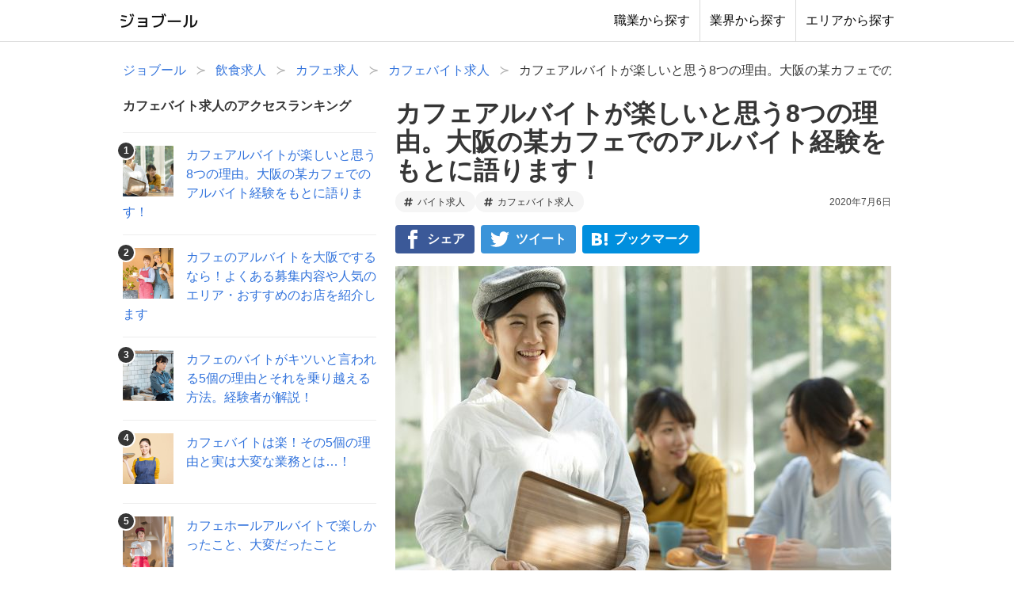

--- FILE ---
content_type: text/html; charset=utf-8
request_url: https://joboole.jp/articles/266234
body_size: 22023
content:
<!DOCTYPE html><html lang="ja"><head prefix="og: http://ogp.me/ns# fb: http://ogp.me/ns/fb#"><meta name="viewport" content="width=device-width"/><meta charSet="utf-8"/><meta name="og:type" property="og:type" content="article"/><meta name="og:site_name" property="og:site_name" content="【ジョブール】"/><meta name="twitter:card" content="summary"/><link rel="apple-touch-icon" type="image/png" href="/apple-touch-icon.png"/><link rel="icon" type="image/png" href="/favicon.png"/><meta name="google-site-verification" content="pgeys9XLOvPzhikYNbBE4XNH42CAEyNGmHO7IkShxKM"/><title>カフェアルバイトが楽しいと思う8つの理由。大阪の某カフェでのアルバイト経験をもとに語ります！【ジョブール】</title><meta name="description" content="アルバイトをしたいと考えている人にとって、飲食業は多くの人が選択肢として挙げる業界です。実際、特別な資格は必要なく、未経験者も広く受け入れていることや求人が多くあることから、アルバイトを始めやすい環境にあると言えます。その中でもカフェのアルバイトは人気の仕事です。「お洒落なカフェで働いてみたい」「あのお店の制服が可愛いから着てみたい」「あそこのカフェの料理が美味しいから作れるようになりたい」などチャレンジする動機も様々です。今回は、実際にカフェで働いた経験を基に、カフェのアルバイトが楽しいと思う理由や働くことのメリットについて紹介していきます。今からカフェのアルバイトをしてみたい人やカフェのア"/><meta name="og:title" property="og:title" content="カフェアルバイトが楽しいと思う8つの理由。大阪の某カフェでのアルバイト経験をもとに語ります！【ジョブール】"/><meta name="og:description" property="og:description" content="アルバイトをしたいと考えている人にとって、飲食業は多くの人が選択肢として挙げる業界です。実際、特別な資格は必要なく、未経験者も広く受け入れていることや求人が多くあることから、アルバイトを始めやすい環境にあると言えます。その中でもカフェのアルバイトは人気の仕事です。「お洒落なカフェで働いてみたい」「あのお店の制服が可愛いから着てみたい」「あそこのカフェの料理が美味しいから作れるようになりたい」などチャレンジする動機も様々です。今回は、実際にカフェで働いた経験を基に、カフェのアルバイトが楽しいと思う理由や働くことのメリットについて紹介していきます。今からカフェのアルバイトをしてみたい人やカフェのア"/><link rel="canonical" href="https://joboole.jp/articles/266234"/><meta name="og:image" property="og:image" content="https://joboole-production.s3.amazonaws.com/images/uploads/article/431/image/865cb7af-1bc8-477b-9409-8170fd4cbc18.jpg"/><script type="application/ld+json">{"@context":"https://schema.org","@type":"Article","headline":"カフェアルバイトが楽しいと思う8つの理由。大阪の某カフェでのアルバイト経験をもとに語ります！","datePublished":"2018-05-23T20:39:33.175+09:00","dateModified":"2020-07-06T21:59:56.916+09:00","image":["https://joboole-production.s3.amazonaws.com/images/uploads/article/431/image/865cb7af-1bc8-477b-9409-8170fd4cbc18.jpg"]}</script><meta name="next-head-count" content="15"/><script data-ad-client="ca-pub-9484232008614470" async="" src="//pagead2.googlesyndication.com/pagead/js/adsbygoogle.js"></script><link rel="preload" href="/_next/static/css/3ed3cd531335db58.css" as="style"/><link rel="stylesheet" href="/_next/static/css/3ed3cd531335db58.css" data-n-g=""/><noscript data-n-css=""></noscript><script defer="" nomodule="" src="/_next/static/chunks/polyfills-5cd94c89d3acac5f.js"></script><script src="/_next/static/chunks/webpack-6124748274e43398.js" defer=""></script><script src="/_next/static/chunks/framework-742985a85518e1e1.js" defer=""></script><script src="/_next/static/chunks/main-b168f58cb17bb608.js" defer=""></script><script src="/_next/static/chunks/pages/_app-9963a116d6584d6f.js" defer=""></script><script src="/_next/static/chunks/766-eb9fb7fe07d18e00.js" defer=""></script><script src="/_next/static/chunks/633-d08eadf1edef3d6c.js" defer=""></script><script src="/_next/static/chunks/206-6902e0c8c6b8968a.js" defer=""></script><script src="/_next/static/chunks/455-4deb24d134a7f4b6.js" defer=""></script><script src="/_next/static/chunks/pages/articles/%5BarticleNum%5D-4c5af43239495ba4.js" defer=""></script><script src="/_next/static/Cd2bbEIgE02PaapQ5InEF/_buildManifest.js" defer=""></script><script src="/_next/static/Cd2bbEIgE02PaapQ5InEF/_ssgManifest.js" defer=""></script><script src="/_next/static/Cd2bbEIgE02PaapQ5InEF/_middlewareManifest.js" defer=""></script></head><body><noscript>
                  <iframe src="https://www.googletagmanager.com/ns.html?id=GTM-TQXHVB5"
                  height="0" width="0" style="display:none;visibility:hidden"></iframe>
                </noscript><div id="__next"><header id="header" class="header"><nav class="navbar is-white"><div class="container"><div class="navbar-brand"><div id="header-logo" class="navbar-item header-logo"><a href="/"><img src="/images/title_logo.png" alt="ジョブール"/></a></div><div class="navbar-icon-menu"><a href="/shokugyou-ichiran"><span class="is-inline-block is-size-6 has-text-weight-semibold">職業</span><span class="is-inline-block is-size-8 mt-025rem">から探す</span></a><a href="/gyoukai-ichiran"><span class="is-inline-block is-size-6 has-text-weight-semibold">業界</span><span class="is-inline-block is-size-8 mt-025rem">から探す</span></a><a href="/area-ichiran"><span class="is-inline-block is-size-6 has-text-weight-semibold">エリア</span><span class="is-inline-block is-size-8 mt-025rem">から探す</span></a></div></div><div class="navbar-menu" id="navMenu"><div class="navbar-end"><a class="navbar-item" href="/shokugyou-ichiran">職業から探す</a><a class="navbar-item" href="/gyoukai-ichiran">業界から探す</a><a class="navbar-item" href="/area-ichiran">エリアから探す</a></div></div></div></nav></header><section class="section pb0-tablet has-background-color-light-mobile"><div class="container"><nav class="breadcrumb has-succeeds-separator" aria-label="breadcrumbs"><ol itemscope="" itemType="http://schema.org/BreadcrumbList"><li itemProp="itemListElement" itemscope="" itemType="http://schema.org/ListItem"><a itemType="http://schema.org/Thing" itemProp="item" href="https://joboole.jp/"><span itemProp="name">ジョブール</span></a><meta itemProp="position" content="1"/></li><li itemProp="itemListElement" itemscope="" itemType="http://schema.org/ListItem"><a itemType="http://schema.org/Thing" itemProp="item" href="https://joboole.jp/archives/inshoku-kyujin"><span itemProp="name">飲食求人</span></a><meta itemProp="position" content="2"/></li><li itemProp="itemListElement" itemscope="" itemType="http://schema.org/ListItem"><a itemType="http://schema.org/Thing" itemProp="item" href="https://joboole.jp/archives/cafe-kyujin"><span itemProp="name">カフェ求人</span></a><meta itemProp="position" content="3"/></li><li itemProp="itemListElement" itemscope="" itemType="http://schema.org/ListItem"><a itemType="http://schema.org/Thing" itemProp="item" href="https://joboole.jp/archives/cafe-parttimejob-kyujin"><span itemProp="name">カフェバイト求人</span></a><meta itemProp="position" content="4"/></li><li itemProp="itemListElement" itemscope="" itemType="http://schema.org/ListItem" class="is-active"><a itemType="http://schema.org/Thing" itemProp="item" aria-current="page" href="https://joboole.jp/articles/266234"><span itemProp="name">カフェアルバイトが楽しいと思う8つの理由。大阪の某カフェでのアルバイト経験をもとに語ります！</span></a><meta itemProp="position" content="5"/></li></ol></nav></div></section><section class="section"><div class="container"><div class="columns is-desktop column_wrapper"><div class="column is-narrow left_column"><div id="js-fix-bottom-wrapper" class="left_column__content"><div id="js-fix-bottom"><div class="section"><p class="title is-6">カフェバイト求人のアクセスランキング</p><article class="list-article"><a href="/articles/266234"><figure class="image is-64x64 is-covered"><div class="rank-icon">1<!-- --></div><img src="https://joboole-production.s3.amazonaws.com/images/uploads/article/431/image/thumb_865cb7af-1bc8-477b-9409-8170fd4cbc18.jpg"/></figure><p>カフェアルバイトが楽しいと思う8つの理由。大阪の某カフェでのアルバイト経験をもとに語ります！</p></a></article><article class="list-article"><a href="/articles/564908"><figure class="image is-64x64 is-covered"><div class="rank-icon">2<!-- --></div><img src="https://joboole-production.s3.amazonaws.com/images/uploads/article/1072/image/thumb_77ca55bc-0a60-49cd-bfbf-a1ed159b89fc.jpg"/></figure><p>カフェのアルバイトを大阪でするなら！よくある募集内容や人気のエリア・おすすめのお店を紹介します</p></a></article><article class="list-article"><a href="/articles/361635"><figure class="image is-64x64 is-covered"><div class="rank-icon">3<!-- --></div><img src="https://joboole-production.s3.amazonaws.com/images/uploads/article/243/image/thumb_97f922f4-5220-4763-b989-23f164ebede3.jpg"/></figure><p>カフェのバイトがキツいと言われる5個の理由とそれを乗り越える方法。経験者が解説！</p></a></article><article class="list-article"><a href="/articles/905452"><figure class="image is-64x64 is-covered"><div class="rank-icon">4<!-- --></div><img src="https://joboole-production.s3.amazonaws.com/images/uploads/article/689/image/thumb_2d76059c-59aa-4ad1-8ef9-5e53294965c6.jpg"/></figure><p>カフェバイトは楽！その5個の理由と実は大変な業務とは…！</p></a></article><article class="list-article"><a href="/articles/270367"><figure class="image is-64x64 is-covered"><div class="rank-icon">5<!-- --></div><img src="https://joboole-production.s3.amazonaws.com/images/uploads/article/123/image/thumb_ab9b1ab9-8215-477a-bf13-0435754ce55d.jpg"/></figure><p>カフェホールアルバイトで楽しかったこと、大変だったこと</p></a></article><article class="list-article"><a href="/articles/303088"><figure class="image is-64x64 is-covered"><div class="rank-icon">6<!-- --></div><img src="https://joboole-production.s3.amazonaws.com/images/uploads/article/679/image/thumb_be968a2e-fe0e-486e-b003-7f92f7e81cb2.jpg"/></figure><p>バイトをカフェでするおすすめな理由を教えます！おすすめのカフェは？お店もご紹介します</p></a></article><article class="list-article"><a href="/articles/983970"><figure class="image is-64x64 is-covered"><div class="rank-icon">7<!-- --></div><img src="https://joboole-production.s3.amazonaws.com/images/uploads/article/44/image/thumb_8f268cb2-804a-4340-b375-5f76560d7e38.jpg"/></figure><p>カフェアルバイトをやっていて良かった9個のこと</p></a></article><article class="list-article"><a href="/articles/411838"><figure class="image is-64x64 is-covered"><div class="rank-icon">8<!-- --></div><img src="https://joboole-production.s3.amazonaws.com/images/uploads/article/943/image/thumb_54eaccea-16c2-48fc-90c0-3c2ed7f707d3.jpg"/></figure><p>カフェバイトを辞めたい時はどうしたら良い？よくある5個の原因と対策。</p></a></article><article class="list-article"><a href="/articles/215189"><figure class="image is-64x64 is-covered"><div class="rank-icon">9<!-- --></div><img src="https://joboole-production.s3.amazonaws.com/images/uploads/article/1434/image/thumb_98ada40f-93fe-47bf-abcd-a227da9dd28c.jpg"/></figure><p>カフェバイトは未経験でもできる！カフェでの仕事に就く際の３個の注意点 </p></a></article><article class="list-article"><a href="/articles/366009"><figure class="image is-64x64 is-covered"><div class="rank-icon">10<!-- --></div><img src="https://joboole-production.s3.amazonaws.com/images/uploads/article/550/image/thumb_01d28994-c942-4fa1-a183-f056ab4a95a7.jpg"/></figure><p>ベーカリーカフェバイトの仕事内容8個の業務。経験者が教えます！</p></a></article></div><div class="section is-hidden-touch"><p class="title is-6">おすすめ記事</p><article class="list-article"><a href="/lp/shigoto-muiteru-shindan-wicheck?wt=%E3%81%A9%E3%82%93%E3%81%AA%E4%BB%95%E4%BA%8B&amp;wp=articles_266234&amp;sidebar"><figure class="image is-64x64 is-covered"><img src="https://joboole-production.s3.amazonaws.com/images/uploads/article/1457/image/thumb_6af639f4-40ec-4aa6-8c4c-96403d6fc6c6.jpg"/></figure><p>どんな仕事が自分に向いているか、性格診断でチェックしてみませんか？</p></a></article><article class="list-article"><a href="/archives/tenshoku-saito-osusume?sidebar"><figure class="image is-64x64 is-covered"><img src="https://joboole-production.s3.amazonaws.com/images/uploads/category/1961/image/thumb_d174fab9-aa5d-4309-860c-b150b5a593c7.jpg"/></figure><p>転職サイトと転職エージェントのおすすめ38選</p></a></article><article class="list-article"><a href="/lp/zaitaku-shigoto-osusume?sidebar"><figure class="image is-64x64 is-covered"><img src="https://joboole-production.s3.amazonaws.com/images/uploads/article/1806/image/thumb_81872153-8bc0-4eed-82cb-a00ce7643f15.jpg"/></figure><p>在宅仕事のオススメ9選。こんなに給料を貰える仕事も！</p></a></article><article class="list-article"><a href="/articles/209637?sidebar"><figure class="image is-64x64 is-covered"><img src="https://joboole-production.s3.amazonaws.com/images/uploads/article/771/image/thumb_e3370ee9-2d24-498b-88a2-6cbd76046091.jpg"/></figure><p>働きたくない病になっている時の6個の特徴。自分は当てはまる？</p></a></article></div><div class="section is-hidden-touch related-shokugyou"><p class="title is-6" style="padding-bottom:.5rem;border-bottom:solid 1px #ccc">「<!-- -->飲食業界<!-- -->」関連の仕事<!-- --></p><ul><li><a href="/archives/inshoku-kyujin">飲食</a></li><li><a href="/archives/resutoran-kyujin">レストラン</a></li><li><a href="/archives/cafe-kyujin">カフェ</a></li><li><a href="/archives/washoku-kyujin">和食</a></li><li><a href="/archives/gyudonya-kyujin">牛丼屋</a></li></ul><div class="mb1_5rem"><a href="/gyoukai-ichiran#inshoku">「<!-- -->飲食業界<!-- -->」の他の仕事はこちら ＞<!-- --></a></div><div class="mb075rem has-text-centered"><a class="button is-dark has-background-grey" href="/shokugyou-ichiran">職業一覧から探す ＞</a></div><div class="has-text-centered"><a class="button is-dark has-background-grey" href="/gyoukai-ichiran">業界一覧から探す ＞</a></div></div></div></div></div><div class="column main_column"><div class="main_column__content"><div class="section"><h1 class="title is-3-desktop is-size-3-tablet is-size-4-mobile"><a href="/articles/266234">カフェアルバイトが楽しいと思う8つの理由。大阪の某カフェでのアルバイト経験をもとに語ります！</a></h1></div><div class="flex flex-wrap items-center justify-between gap-2 mb05rem"><div class="flex flex-wrap gap-2"><a class="button is-small is-light is-rounded" title="バイト求人" href="/archives/baito-kyujin"><span class="icon"><svg width="0.875em" aria-hidden="true" role="img" xmlns="http://www.w3.org/2000/svg" viewBox="0 0 448 512"><path fill="currentColor" d="M440.667 182.109l7.143-40c1.313-7.355-4.342-14.109-11.813-14.109h-74.81l14.623-81.891C377.123 38.754 371.468 32 363.997 32h-40.632a12 12 0 0 0-11.813 9.891L296.175 128H197.54l14.623-81.891C213.477 38.754 207.822 32 200.35 32h-40.632a12 12 0 0 0-11.813 9.891L132.528 128H53.432a12 12 0 0 0-11.813 9.891l-7.143 40C33.163 185.246 38.818 192 46.289 192h74.81L98.242 320H19.146a12 12 0 0 0-11.813 9.891l-7.143 40C-1.123 377.246 4.532 384 12.003 384h74.81L72.19 465.891C70.877 473.246 76.532 480 84.003 480h40.632a12 12 0 0 0 11.813-9.891L151.826 384h98.634l-14.623 81.891C234.523 473.246 240.178 480 247.65 480h40.632a12 12 0 0 0 11.813-9.891L315.472 384h79.096a12 12 0 0 0 11.813-9.891l7.143-40c1.313-7.355-4.342-14.109-11.813-14.109h-74.81l22.857-128h79.096a12 12 0 0 0 11.813-9.891zM261.889 320h-98.634l22.857-128h98.634l-22.857 128z"></path></svg></span><span>バイト求人</span></a><a class="button is-small is-light is-rounded" title="カフェバイト求人" href="/archives/cafe-parttimejob-kyujin"><span class="icon"><svg width="0.875em" aria-hidden="true" role="img" xmlns="http://www.w3.org/2000/svg" viewBox="0 0 448 512"><path fill="currentColor" d="M440.667 182.109l7.143-40c1.313-7.355-4.342-14.109-11.813-14.109h-74.81l14.623-81.891C377.123 38.754 371.468 32 363.997 32h-40.632a12 12 0 0 0-11.813 9.891L296.175 128H197.54l14.623-81.891C213.477 38.754 207.822 32 200.35 32h-40.632a12 12 0 0 0-11.813 9.891L132.528 128H53.432a12 12 0 0 0-11.813 9.891l-7.143 40C33.163 185.246 38.818 192 46.289 192h74.81L98.242 320H19.146a12 12 0 0 0-11.813 9.891l-7.143 40C-1.123 377.246 4.532 384 12.003 384h74.81L72.19 465.891C70.877 473.246 76.532 480 84.003 480h40.632a12 12 0 0 0 11.813-9.891L151.826 384h98.634l-14.623 81.891C234.523 473.246 240.178 480 247.65 480h40.632a12 12 0 0 0 11.813-9.891L315.472 384h79.096a12 12 0 0 0 11.813-9.891l7.143-40c1.313-7.355-4.342-14.109-11.813-14.109h-74.81l22.857-128h79.096a12 12 0 0 0 11.813-9.891zM261.889 320h-98.634l22.857-128h98.634l-22.857 128z"></path></svg></span><span>カフェバイト求人</span></a></div><div class="has-text-right is-size-7">2020年7月6日</div></div><div class="section"><div class="space-x-2 is-flex-mobile"><a href="http://www.facebook.com/share.php?u=https%3A%2F%2Fjoboole.jp%2Farticles%2F266234" rel="nofollow" target="_blank" class="button share_button is-facebook"><span>シェア</span></a><a href="https://twitter.com/share?url=https%3A%2F%2Fjoboole.jp%2Farticles%2F266234&amp;text=%E3%82%AB%E3%83%95%E3%82%A7%E3%82%A2%E3%83%AB%E3%83%90%E3%82%A4%E3%83%88%E3%81%8C%E6%A5%BD%E3%81%97%E3%81%84%E3%81%A8%E6%80%9D%E3%81%868%E3%81%A4%E3%81%AE%E7%90%86%E7%94%B1%E3%80%82%E5%A4%A7%E9%98%AA%E3%81%AE%E6%9F%90%E3%82%AB%E3%83%95%E3%82%A7%E3%81%A7%E3%81%AE%E3%82%A2%E3%83%AB%E3%83%90%E3%82%A4%E3%83%88%E7%B5%8C%E9%A8%93%E3%82%92%E3%82%82%E3%81%A8%E3%81%AB%E8%AA%9E%E3%82%8A%E3%81%BE%E3%81%99%EF%BC%81" rel="nofollow" target="_blank" class="button share_button is-twitter"><span>ツイート</span></a><a href="http://b.hatena.ne.jp/add?mode=confirm&amp;url=https%3A%2F%2Fjoboole.jp%2Farticles%2F266234&amp;title=%E3%82%AB%E3%83%95%E3%82%A7%E3%82%A2%E3%83%AB%E3%83%90%E3%82%A4%E3%83%88%E3%81%8C%E6%A5%BD%E3%81%97%E3%81%84%E3%81%A8%E6%80%9D%E3%81%868%E3%81%A4%E3%81%AE%E7%90%86%E7%94%B1%E3%80%82%E5%A4%A7%E9%98%AA%E3%81%AE%E6%9F%90%E3%82%AB%E3%83%95%E3%82%A7%E3%81%A7%E3%81%AE%E3%82%A2%E3%83%AB%E3%83%90%E3%82%A4%E3%83%88%E7%B5%8C%E9%A8%93%E3%82%92%E3%82%82%E3%81%A8%E3%81%AB%E8%AA%9E%E3%82%8A%E3%81%BE%E3%81%99%EF%BC%81" rel="nofollow" target="_blank" class="button share_button is-hatebu"><span>ブックマーク</span></a><a href="http://line.me/R/msg/text/?%E3%82%AB%E3%83%95%E3%82%A7%E3%82%A2%E3%83%AB%E3%83%90%E3%82%A4%E3%83%88%E3%81%8C%E6%A5%BD%E3%81%97%E3%81%84%E3%81%A8%E6%80%9D%E3%81%868%E3%81%A4%E3%81%AE%E7%90%86%E7%94%B1%E3%80%82%E5%A4%A7%E9%98%AA%E3%81%AE%E6%9F%90%E3%82%AB%E3%83%95%E3%82%A7%E3%81%A7%E3%81%AE%E3%82%A2%E3%83%AB%E3%83%90%E3%82%A4%E3%83%88%E7%B5%8C%E9%A8%93%E3%82%92%E3%82%82%E3%81%A8%E3%81%AB%E8%AA%9E%E3%82%8A%E3%81%BE%E3%81%99%EF%BC%81%20https%3A%2F%2Fjoboole.jp%2Farticles%2F266234" rel="nofollow" target="_blank" class="button share_button is-line is-hidden-tablet"><span>教える</span></a></div></div><div class="section"><article class="article_body"><img src="https://joboole-production.s3.amazonaws.com/images/uploads/article_part_image/1285/image/img_4606c9cb-2e3c-4c44-bbac-5b70d548deae.jpg" class="is-block mrl-auto mb2rem"/><p>アルバイトをしたいと考えている人にとって、飲食業は多くの人が選択肢として挙げる業界です。</p>
<!-- --><p>実際、特別な資格は必要なく、未経験者も広く受け入れていることや求人が多くあることから、アルバイトを始めやすい環境にあると言えます。</p>
<!-- --><p>その中でもカフェのアルバイトは人気の仕事です。</p>
<!-- --><p>「お洒落なカフェで働いてみたい」「あのお店の制服が可愛いから着てみたい」「あそこのカフェの料理が美味しいから作れるようになりたい」などチャレンジする動機も様々です。</p>
<!-- --><p>今回は、実際にカフェで働いた経験を基に、カフェのアルバイトが楽しいと思う理由や働くことのメリットについて紹介していきます。</p>
<!-- --><p>今からカフェのアルバイトをしてみたい人やカフェのアルバイトに興味を持っている人の参考になれば嬉しいです。</p><p><a target="_blank" rel="nofollow" class="has-block-elem" data-gtm="lp-link" data-lpid="2184" data-action="LPリンククリック_shigoto-muiteru-shindan-muiteruka" data-label="LPテキストのみ-1-131985-2184" href="/lp/shigoto-muiteru-shindan-muiteruka?wt=%E3%81%A9%E3%82%93%E3%81%AA%E4%BB%95%E4%BA%8B&amp;wp=articles_266234&amp;part=131985"><span class="underline" style="font-size: 20px;"><span class="bold">自分には「どんな仕事」が向いているか、診断するにはこちら &rarr;<br /><span style="font-size: 16px;">（正社員希望の人限定）</span></span></span></a></p><div class="heading_list"><div class="heading_list__header"><h2 class="heading_list__header__text">目次</h2><a class="heading_list__header__toggle has-text-grey">閉じる</a></div><ol class="heading_list__list "><li class="heading_list__list__h2"><a href="/articles/266234#item-22223">私はこんなカフェで働いていました</a></li><li class="heading_list__list__h2"><a href="/articles/266234#item-22225">私が経験したカフェのアルバイトが楽しいと思う8個の理由</a></li><li class="heading_list__list__h2"><a href="/articles/266234#item-22245">カフェのアルバイトのおすすめポイント7選</a></li><li class="heading_list__list__h2"><a href="/articles/266234#item-22261">まとめ</a></li></ol></div><div class="mb1_5rem"><div><ins class="adsbygoogle" style="display:block" data-ad-client="ca-pub-9484232008614470" data-ad-slot="2698415064" data-ad-format="rectangle, horizontal" data-full-width-responsive="true"></ins></div></div><h2 id="item-22223" class="gt-heading">私はこんなカフェで働いていました</h2><p>まず、私が働いていた大阪のとあるカフェを紹介します。</p>
<!-- --><p>私が働いていたお店は、パン屋を併設したベーカリーカフェです。</p>
<!-- --><p>営業時間は朝7時から夜22時まで、年中無休の業態でした。</p>
<!-- --><p>早朝勤務や繁忙期の残業など大変なこともありましたが、各種手当もあり体制のしっかりしているカフェだったと言えます。</p><h3 id="item-125885" class="gt-heading">立地</h3><p>店舗は駅直結の地下街にあり、アクセスが良く人の流れも多いため、出勤・通学ラッシュやランチ、帰宅ラッシュに伴い忙しくなります。</p>
<!-- --><p>また、商業施設や飲食街からも近いため、ハロウィンやクリスマスなどのイベント時にはオードブルの注文もあり、非常に忙しかったです。</p><h3 id="item-125887" class="gt-heading">雇用形態・時給・福利厚生について</h3><p>雇用形態は正社員とアルバイト・パートで製造業と販売業の募集をしていました。</p>
<!-- --><p>アルバイトの時給は製造と販売どちらも同じで時給850円〜900円です。</p>
<!-- --><p>社員登用見込みのアルバイトとして採用された場合は、試用期間は時給1,200円で社員登用後は月給20万円〜23万円が平均支給額でした。</p>
<!-- --><p>また、シフトは3交代制で朝、昼、夜のシフトを組みますが、ベーカリーを併設しているため朝は早朝出勤があり、正社員は5時半から、パート・アルバイトは6時から出勤して開店準備をしていました。</p>
<!-- --><p>早朝出勤は6時から9時まで早朝手当として時給が20%upし、夜にも同様に深夜手当があり22時以降は時給20%upでした。</p>
<!-- --><p>更に、大手企業のグループ会社に属しているチェーン店ということもあり、手当の支給や福利厚生などの制度も整っていました。</p>
<!-- --><p>アルバイトの入店時の研修制度や社員登用制度はもちろん、正社員には年1回の社員旅行があり、店舗予算達成時には臨時手当の支給もありました。</p>
<!-- --><p>雇用形態に関わらず、日々の残業や繁忙期の残業代の清算も適宜行われていました。</p><h3 id="item-125889" class="gt-heading">仕事内容</h3><p>仕事内容は大きく分けて「製造」と「販売」の二つあります。</p>
<!-- --><p>「製造」はベーカリーやサラダ、サンドイッチ、ドーナツを作ります。</p>
<!-- --><p>仕事はルーティンで担当しており、ドーナツの製造、サンドイッチ・サラダの製造、パン生地の準備、パンの成形、パンの焼成、パンの陳列などの担当がありました。</p>
<!-- --><p>「販売」は商品の陳列、レジ係、ドリンク、そしてラウンドと呼ばれる店内を巡回してイートインスペースの清掃をする担当係がいました。</p>
<!-- --><p>他にも、ピーク以外の時間帯では販売の人が焼きあがったパンの陳列を行うこともありました。</p><div class="mt1_5rem mb1_5rem"><div><ins class="adsbygoogle" style="display:block" data-ad-client="ca-pub-9484232008614470" data-ad-slot="8240041813" data-ad-format="rectangle, horizontal" data-full-width-responsive="true"></ins></div></div><h2 id="item-22225" class="gt-heading">私が経験したカフェのアルバイトが楽しいと思う8個の理由</h2><p>カフェのアルバイトを始めたい人や興味がある人は、カフェのアルバイトの楽しいことややりがいが何か気になるところです。</p>
<!-- --><p>実際に働いてみたらどんなことが楽しいのか、どういうところがやりがいになるのか、ここではそのような疑問に対して8個の楽しいと思う理由を紹介します。</p><h3 id="item-22227" class="gt-heading">お客様からの言葉</h3><img src="https://joboole-production.s3.amazonaws.com/images/uploads/article_part_image/1286/image/img_6b5780b1-4bc0-456c-b5de-2ff3ac8a6a3e.jpg" class="is-block mrl-auto mb2rem"/><p>飲食店だけではなく接客業全てに言えることかもしれませんが、ふとした瞬間のお客様からの「ありがとう」や「美味しかったよ」の一言は心に染みるものがあり、お客様の笑顔を見られることはこちらも癒されたり嬉しくなったりします。</p>
<!-- --><p>自分が一生懸命作った商品を褒められたり、おすすめした商品を気に入ってもらったりすると嬉しいですし、モチベーションにも繋がります。</p><h3 id="item-22230" class="gt-heading">ドリンクを担当した時</h3><p>カフェのアルバイトをするにあたり、ドリンクを作ってみたいという人も多いと思います。</p>
<!-- --><p>お店によっては効率アップのためにカフェラテやカプチーノはエスプレッソマシーンでボタン一つでさっと作れるところもありますが、中には自分でミルクを温めてエスプレッソを抽出して作るお店もあります。</p><h3 id="item-22232" class="gt-heading">忙しい時間帯を仲間と乗り切った時</h3><p>カフェのお店は立地によって忙しくなる時間帯が異なります。</p>
<!-- --><p>私が実際に働いていたお店は、駅が近いことと地下街であることから、朝、昼、夜のピーク時間帯や、突然の雨による来客の増加で急に忙しくなることもあります。</p>
<!-- --><p>朝、昼、夜のピークはある程度想定しているため人材配置もして準備をしていますが、想定外の急な混雑時は人員が不足したり、準備が足りていなかったりします。</p>
<!-- --><p>その中でお客様をお待たせしないようにレジを打ったり、商品を陳列し直したり、ドリンクの準備をしたりしますが、この時はいかにチームワーク良く連携して作業をこなしていくかが鍵になります。</p>
<!-- --><p>そのため、順調にピークを乗り切った時は皆の中で達成感が生まれます。</p>
<!-- --><p>これもカフェでアルバイトする上での醍醐味や楽しい理由です。</p>
<!-- --><p>また、仲間のアルバイトの存在がありがたいと感じる瞬間でもあります。</p><h3 id="item-22234" class="gt-heading">キャンペーン商品の売上が上がった時</h3><p>チェーン店のカフェだと春や秋など定期的にイベントがあります。</p>
<!-- --><p>春先のイチゴフェアやハロウィン時期のパンプキンフェアなど季節限定商品が出ると、店舗毎に拡販のモチベーションを上げるために全店舗でコンペティションをします。</p>
<!-- --><p>上位3店舗には商品券が支給されるため、各店舗でいかに売上を上げるか皆で話し合って色々と試していきます。</p>
<!-- --><p>そのため、様々なアイデアを皆で出し合って試行錯誤して商品が売れていくのを見ると、自分だけではなく店舗全体が仕事をしていて楽しいと思える瞬間です。</p><div class="mt1_5rem mb1_5rem"><div><ins class="adsbygoogle" style="display:block" data-ad-client="ca-pub-9484232008614470" data-ad-slot="9649658888" data-ad-format="rectangle, horizontal" data-full-width-responsive="true"></ins></div></div><h3 id="item-22236" class="gt-heading">商品が綺麗にできた時</h3><p>商品を綺麗に作れた時は嬉しくて、楽しくなったりやりがいを感じます。</p>
<!-- --><p>最初は簡単そうに見えますが、実際に作ってみるとなかなか上手くいかないことがあります。</p>
<!-- --><p>しかし、何度か作っていると上達していくことを実感できますし、自分で綺麗に作れた商品をお客様が購入したり美味しいと言っているのを聞いたり、職場仲間に「綺麗にできたね」とか「美味しそう」と言われると嬉しくなりますし、楽しいと感じます。</p><h3 id="item-22238" class="gt-heading">時給が上がった時</h3><p>アルバイトをする上で給与は大切なことですが、時給が上がった時はアルバイトをしていて嬉しく楽しい瞬間です。</p>
<!-- --><p>時給が上がるということはきちんと自分の仕事の能力や頑張りが評価されたということですし、時給が上がるとモチベーションも上がります。</p>
<!-- --><p>また、時給が上がるときは、店長や社員の人と面接をした上で仕事への取り組みや仕事の進捗具合に対して評価をしてもらいます。</p>
<!-- --><p>その評価を聞くこともアルバイトをする上でどのようなことをすれば時給が上がるかのヒントにもなります。</p><h3 id="item-22240" class="gt-heading">アルバイトを通じて友達ができた時</h3><img src="https://joboole-production.s3.amazonaws.com/images/uploads/article_part_image/1287/image/img_b8efe9d7-085f-40c0-b46e-3f78754c3566.jpg" class="is-block mrl-auto mb2rem"/><p>カフェのアルバイトは、新たな仲間との出会いの場でもあります。</p>
<!-- --><p>中には気の合う人もいて、プライベートで遊びに行ったり飲みにいったりする友達になることもありました。</p>
<!-- --><p>アルバイト先で同じ学校の人と知り合い、授業が一緒だったりキャンパスで偶然出会ったりしたりして仲良くなったこともありました。</p>
<!-- --><p>こういった経験をしたのもカフェのアルバイトを通じてのことだったので、アルバイトをしていて面白い、楽しいと思えました。</p><h3 id="item-22243" class="gt-heading">商品やコーヒーに対して知識がついた時</h3><p>カフェのアルバイトを通じて商品やコーヒーの知識を習得できたのは楽しいと思えました。</p>
<!-- --><p>例えば、カフェラテとカフェオレの違いは何か、友人とかと話していると話題に出ることもあるでしょう。</p>
<!-- --><p>そんなときに違いを説明することで感心してもらえたり、説明できるほどに自分がしっかり知識がついたと実感できたりすることは、カフェのアルバイトをしていて楽しいと思える瞬間です。</p><p><a target="_blank" rel="nofollow" class="has-block-elem" data-gtm="lp-link" data-lpid="2184" data-action="LPリンククリック_shigoto-muiteru-shindan-muiteruka" data-label="LPテキストのみ-1-131986-2184" href="/lp/shigoto-muiteru-shindan-muiteruka?wt=%E3%81%A9%E3%82%93%E3%81%AA%E4%BB%95%E4%BA%8B&amp;wp=articles_266234&amp;part=131986"><span class="underline" style="font-size: 20px;"><span class="bold">自分には「どんな仕事」が向いているか、診断するにはこちら &rarr;<br /><span style="font-size: 16px;">（正社員希望の人限定）</span></span></span></a></p><h2 id="item-22245" class="gt-heading">カフェのアルバイトのおすすめポイント7選</h2><p>カフェのアルバイトに興味を持つと、そのおすすめポイントや学べること、身につくスキルなど気になることが多々あると思います。</p>
<!-- --><p>ここでは、カフェのアルバイトをおすすめする7点のポイントを紹介します。</p><div class="mt1_5rem mb1_5rem"><div><ins class="adsbygoogle" style="display:block" data-ad-client="ca-pub-9484232008614470" data-ad-slot="2761194867" data-ad-format="rectangle, horizontal" data-full-width-responsive="true"></ins></div></div><h3 id="item-22247" class="gt-heading">接客用語が身につく</h3><p>カフェのアルバイトは接客用語が身につきます。</p>
<!-- --><p>大手チェーン店の場合は接客マニュアルやトレーニングが用意されているのできちんとした接客の基礎を学ぶことができます。</p>
<!-- --><p>接客用語を身につけることは、カフェだけでなく他の接客に関する仕事をする際にも役立ちます。</p><h3 id="item-22249" class="gt-heading">調理することができる</h3><p>カフェで調理の仕事をすると料理を覚えられます。</p>
<!-- --><p>もちろん料理未経験でアルバイトを始めた場合、包丁の使い方、サラダに使う野菜などの食材の切り方、ベーカリーカフェの場合は、パンの作り方などを覚えることができます。</p>
<!-- --><p>料理が好きな人や料理をしてみたい人には特におすすめです。</p>
<!-- --><p>アルバイトで料理を覚えると普段のご飯も自分で作れるようになり一石二鳥です。</p><h3 id="item-22251" class="gt-heading">コミュニケーション能力が身につく</h3><p>カフェのアルバイトではお客様やアルバイトメンバーとのコミュニケーションが必然的に発生します。</p>
<!-- --><p>そのため、コミュニケーション能力を身につけることができます。</p>
<!-- --><p>お客様に接客するときにオーダーを聞いたり、おすすめのメニューなどを訊かれて説明をしたり、アルバイトメンバーとは仕事の分担や引き継ぎなどでしっかりと連携しないと仕事が円滑に進みません。</p>
<!-- --><p>また、コミュニケーション能力が身につくことは将来的に就職活動や他の仕事に就いた場合でも役立ちます。</p><h3 id="item-22253" class="gt-heading">社員として働きたい場合の社員登用の制度がある</h3><p>カフェのアルバイトをしていてそのまま社員として働きたくなるケースもあります。</p>
<!-- --><p>多くのお店では社員登用の制度があり、特に大手チェーンは社員にチャレンジする制度が整っていることが多いでしょう。</p>
<!-- --><p>アルバイトで仕事を覚えてから社員になると、実際のオペレーションだけではなく店舗運営や店舗経営を学べたり携われたりするので、アルバイトの時とはまた違った楽しさや面白さがあります。</p>
<!-- --><p>また、社員として採用されると福利厚生が充実するため社会保険や厚生年金はもちろんお店によっては社員旅行もあり、アルバイトとは異なった待遇があります。</p><h3 id="item-22255" class="gt-heading">身だしなみに注意を払うようになる</h3><p>カフェのアルバイトをすると身だしなみに注意を払うようになります。</p>
<!-- --><p>カフェのアルバイトだけではなく、飲食の仕事は特に身だしなみや清潔感が大切になります。</p>
<!-- --><p>実際、お店では身だしなみについてのマニュアルも用意されていいて入店前に身だしなみチェックをすることが多いです。</p>
<!-- --><p>爪が伸びていないか、服装が汚れていないかなどを勤務時にチェックすることで、アルバイトの時だけではなく日常生活でも身だしなみに注意を払うようになります。</p>
<!-- --><p>身だしなみを整えることは将来的に就職活動や他の仕事をするときなどに役立ってきます。</p><h3 id="item-22257" class="gt-heading">社割があること</h3><p>カフェのアルバイトをしていると、社割で商品を楽しめるお得な制度があります。</p>
<!-- --><p>お店にもよりますが、大体のところは3割引程で商品を購入でき、好きなカフェの好きな商品をお得に楽しめるのでおすすめです。</p>
<!-- --><p>中には、アルバイトや社員にはコーヒー1杯までの試飲や新商品の試食は無料で提供しているお店もあります。</p><h3 id="item-22259" class="gt-heading">人との出会いがある</h3><p>カフェのアルバイトをする醍醐味の一つですが、様々な人と出会えることはおすすめです。</p>
<!-- --><p>アルバイト仲間や社員、お客様など普段出会えない人に出会えるのもカフェでアルバイトをする上での貴重な体験なのでおすすめです。</p><h2 id="item-22261" class="gt-heading">まとめ</h2><p>いかがでしたか。</p>
<!-- --><p>カフェのアルバイトは多くのやりがいがあり、様々なことが身につくので楽しいです。</p>
<!-- --><p>どの仕事でも言えることですが、仕事は楽しいだけではなく大変な時もあります。</p>
<!-- --><p>ただ、職場の皆と理想の店舗を作り上げていくことができたりお客様に喜んでもらえたりすると、苦労した分だけ楽しさや喜びも大きく感じられます。</p>
<!-- --><p>カフェのアルバイトをしてみたい人や何かアルバイトをしてみたいけど何から始めたら良いか分からないという人は、ぜひこれを機にカフェのアルバイトにチャレンジしてみて下さい。</p><p><a target="_blank" rel="nofollow" class="has-block-elem" data-gtm="lp-link" data-lpid="2184" data-action="LPリンククリック_shigoto-muiteru-shindan-muiteruka" data-label="LPテキストのみ-1-131987-2184" href="/lp/shigoto-muiteru-shindan-muiteruka?wt=%E3%81%A9%E3%82%93%E3%81%AA%E4%BB%95%E4%BA%8B&amp;wp=articles_266234&amp;part=131987"><span class="underline" style="font-size: 20px;"><span class="bold">自分には「どんな仕事」が向いているか、診断するにはこちら &rarr;<br /><span style="font-size: 16px;">（正社員希望の人限定）</span></span></span></a></p></article></div><div class="mt1_5rem mb1_5rem"><div><ins class="adsbygoogle" style="display:block" data-ad-client="ca-pub-9484232008614470" data-ad-slot="5957493406" data-ad-format="rectangle, horizontal" data-full-width-responsive="true"></ins></div></div><div class="section"><div class="space-x-2 is-flex-mobile"><a href="http://www.facebook.com/share.php?u=https%3A%2F%2Fjoboole.jp%2Farticles%2F266234" rel="nofollow" target="_blank" class="button share_button is-facebook"><span>シェア</span></a><a href="https://twitter.com/share?url=https%3A%2F%2Fjoboole.jp%2Farticles%2F266234&amp;text=%E3%82%AB%E3%83%95%E3%82%A7%E3%82%A2%E3%83%AB%E3%83%90%E3%82%A4%E3%83%88%E3%81%8C%E6%A5%BD%E3%81%97%E3%81%84%E3%81%A8%E6%80%9D%E3%81%868%E3%81%A4%E3%81%AE%E7%90%86%E7%94%B1%E3%80%82%E5%A4%A7%E9%98%AA%E3%81%AE%E6%9F%90%E3%82%AB%E3%83%95%E3%82%A7%E3%81%A7%E3%81%AE%E3%82%A2%E3%83%AB%E3%83%90%E3%82%A4%E3%83%88%E7%B5%8C%E9%A8%93%E3%82%92%E3%82%82%E3%81%A8%E3%81%AB%E8%AA%9E%E3%82%8A%E3%81%BE%E3%81%99%EF%BC%81" rel="nofollow" target="_blank" class="button share_button is-twitter"><span>ツイート</span></a><a href="http://b.hatena.ne.jp/add?mode=confirm&amp;url=https%3A%2F%2Fjoboole.jp%2Farticles%2F266234&amp;title=%E3%82%AB%E3%83%95%E3%82%A7%E3%82%A2%E3%83%AB%E3%83%90%E3%82%A4%E3%83%88%E3%81%8C%E6%A5%BD%E3%81%97%E3%81%84%E3%81%A8%E6%80%9D%E3%81%868%E3%81%A4%E3%81%AE%E7%90%86%E7%94%B1%E3%80%82%E5%A4%A7%E9%98%AA%E3%81%AE%E6%9F%90%E3%82%AB%E3%83%95%E3%82%A7%E3%81%A7%E3%81%AE%E3%82%A2%E3%83%AB%E3%83%90%E3%82%A4%E3%83%88%E7%B5%8C%E9%A8%93%E3%82%92%E3%82%82%E3%81%A8%E3%81%AB%E8%AA%9E%E3%82%8A%E3%81%BE%E3%81%99%EF%BC%81" rel="nofollow" target="_blank" class="button share_button is-hatebu"><span>ブックマーク</span></a><a href="http://line.me/R/msg/text/?%E3%82%AB%E3%83%95%E3%82%A7%E3%82%A2%E3%83%AB%E3%83%90%E3%82%A4%E3%83%88%E3%81%8C%E6%A5%BD%E3%81%97%E3%81%84%E3%81%A8%E6%80%9D%E3%81%868%E3%81%A4%E3%81%AE%E7%90%86%E7%94%B1%E3%80%82%E5%A4%A7%E9%98%AA%E3%81%AE%E6%9F%90%E3%82%AB%E3%83%95%E3%82%A7%E3%81%A7%E3%81%AE%E3%82%A2%E3%83%AB%E3%83%90%E3%82%A4%E3%83%88%E7%B5%8C%E9%A8%93%E3%82%92%E3%82%82%E3%81%A8%E3%81%AB%E8%AA%9E%E3%82%8A%E3%81%BE%E3%81%99%EF%BC%81%20https%3A%2F%2Fjoboole.jp%2Farticles%2F266234" rel="nofollow" target="_blank" class="button share_button is-line is-hidden-tablet"><span>教える</span></a></div></div><hr/><div class="section related-shokugyou"><p class="title is-4-desktop is-size-4-tablet is-size-5-mobile" style="padding-bottom:.5rem;border-bottom:solid 1px #ccc">「<!-- -->飲食業界<!-- -->」関連の仕事<!-- --></p><ul class="columns is-multiline is-gapless"><li class="column is-4"><a href="/archives/inshoku-kyujin">飲食</a></li><li class="column is-4"><a href="/archives/resutoran-kyujin">レストラン</a></li><li class="column is-4"><a href="/archives/cafe-kyujin">カフェ</a></li><li class="column is-4"><a href="/archives/washoku-kyujin">和食</a></li><li class="column is-4"><a href="/archives/gyudonya-kyujin">牛丼屋</a></li><li class="column is-4"><a href="/archives/ramenya-kyujin">ラーメン屋</a></li><li class="column is-4"><a href="/archives/famiresu-kyujin">ファミレス</a></li><li class="column is-4"><a href="/archives/udonya-kyujin">うどん屋</a></li><li class="column is-4"><a href="/archives/sandoicchi-kyujin">サンドイッチ</a></li><li class="column is-4"><a href="/archives/takoyakiya-kyujin">たこ焼き屋</a></li><li class="column is-4"><a href="/archives/chuukaryouriten-kyujin">中華料理店</a></li><li class="column is-4"><a href="/archives/icecream-kyujin">アイスクリーム</a></li><li class="column is-4"><a href="/archives/kareya-kyujin">カレー屋</a></li><li class="column is-4"><a href="/archives/cakeya-kyujin">ケーキ屋</a></li><li class="column is-4"><a href="/archives/bar-kyujin">バー</a></li></ul><div class="mb1_5rem"><a href="/gyoukai-ichiran#inshoku">「<!-- -->飲食業界<!-- -->」の他の仕事はこちら ＞<!-- --></a></div><div class="mb075rem has-text-centered"><a class="button is-size-5-desktop is-dark has-background-grey" href="/shokugyou-ichiran">職業一覧から探す ＞</a></div><div class="has-text-centered"><a class="button is-size-5-desktop is-dark has-background-grey" href="/gyoukai-ichiran">業界一覧から探す ＞</a></div></div><div><div><ins class="adsbygoogle" style="display:block" data-ad-client="ca-pub-9484232008614470" data-ad-slot="6558751258" data-ad-format="autorelaxed" data-full-width-responsive="true"></ins></div></div><hr/><div class="section"><p class="title is-4-desktop is-size-4-tablet is-size-5-mobile">関連キーワード</p><div class="space-x-2"><a class="button is-small is-light is-rounded mb05rem" title="バイト求人" href="/archives/baito-kyujin"><span class="icon"><svg width="0.875em" aria-hidden="true" role="img" xmlns="http://www.w3.org/2000/svg" viewBox="0 0 448 512"><path fill="currentColor" d="M440.667 182.109l7.143-40c1.313-7.355-4.342-14.109-11.813-14.109h-74.81l14.623-81.891C377.123 38.754 371.468 32 363.997 32h-40.632a12 12 0 0 0-11.813 9.891L296.175 128H197.54l14.623-81.891C213.477 38.754 207.822 32 200.35 32h-40.632a12 12 0 0 0-11.813 9.891L132.528 128H53.432a12 12 0 0 0-11.813 9.891l-7.143 40C33.163 185.246 38.818 192 46.289 192h74.81L98.242 320H19.146a12 12 0 0 0-11.813 9.891l-7.143 40C-1.123 377.246 4.532 384 12.003 384h74.81L72.19 465.891C70.877 473.246 76.532 480 84.003 480h40.632a12 12 0 0 0 11.813-9.891L151.826 384h98.634l-14.623 81.891C234.523 473.246 240.178 480 247.65 480h40.632a12 12 0 0 0 11.813-9.891L315.472 384h79.096a12 12 0 0 0 11.813-9.891l7.143-40c1.313-7.355-4.342-14.109-11.813-14.109h-74.81l22.857-128h79.096a12 12 0 0 0 11.813-9.891zM261.889 320h-98.634l22.857-128h98.634l-22.857 128z"></path></svg></span><span>バイト求人</span></a><a class="button is-small is-light is-rounded mb05rem" title="カフェバイト求人" href="/archives/cafe-parttimejob-kyujin"><span class="icon"><svg width="0.875em" aria-hidden="true" role="img" xmlns="http://www.w3.org/2000/svg" viewBox="0 0 448 512"><path fill="currentColor" d="M440.667 182.109l7.143-40c1.313-7.355-4.342-14.109-11.813-14.109h-74.81l14.623-81.891C377.123 38.754 371.468 32 363.997 32h-40.632a12 12 0 0 0-11.813 9.891L296.175 128H197.54l14.623-81.891C213.477 38.754 207.822 32 200.35 32h-40.632a12 12 0 0 0-11.813 9.891L132.528 128H53.432a12 12 0 0 0-11.813 9.891l-7.143 40C33.163 185.246 38.818 192 46.289 192h74.81L98.242 320H19.146a12 12 0 0 0-11.813 9.891l-7.143 40C-1.123 377.246 4.532 384 12.003 384h74.81L72.19 465.891C70.877 473.246 76.532 480 84.003 480h40.632a12 12 0 0 0 11.813-9.891L151.826 384h98.634l-14.623 81.891C234.523 473.246 240.178 480 247.65 480h40.632a12 12 0 0 0 11.813-9.891L315.472 384h79.096a12 12 0 0 0 11.813-9.891l7.143-40c1.313-7.355-4.342-14.109-11.813-14.109h-74.81l22.857-128h79.096a12 12 0 0 0 11.813-9.891zM261.889 320h-98.634l22.857-128h98.634l-22.857 128z"></path></svg></span><span>カフェバイト求人</span></a></div></div><hr/><div class="section"><p class="title is-4-desktop is-size-4-tablet is-size-5-mobile">カフェバイト求人<!-- -->についてもっと深堀りした情報を見る<!-- --></p><article class="list-article"><a href="/articles/215189"><figure class="image is-64x64-mobile is-128x128 is-covered"><img src="https://joboole-production.s3.amazonaws.com/images/uploads/article/1434/image/thumb_98ada40f-93fe-47bf-abcd-a227da9dd28c.jpg"/></figure><h2 class="title is-5">カフェバイトは未経験でもできる！カフェでの仕事に就く際の３個の注意点 </h2><p class="description">「カフェバイトは未経験だけどしてみたい」そんな思いの方が一番最初に考えるのは「やったことなくても平気なんだろうか？」という事ですよね。答えはもちろん「イエス」です。カフェは未経験でも問題なく始められるバイトですが、働くメリットや注意点等は、応募の前に知っておいた方がいいのでぜひ最後までご覧ください。カフェバイトが初めての心構えもお教えしちゃいます！また、初めてのバイトにカフェを選びたいという方もぜひご覧いただけたらと思います。カフェのアルバイトの大まかな仕事内容カフェのアルバイトの大まかな仕事内容は、ホール、キッチン、キャッシャーの三つに分かれます。カフェによって呼び名は変わりますが、仕事内容</p></a></article><article class="list-article"><a href="/articles/564908"><figure class="image is-64x64-mobile is-128x128 is-covered"><img src="https://joboole-production.s3.amazonaws.com/images/uploads/article/1072/image/thumb_77ca55bc-0a60-49cd-bfbf-a1ed159b89fc.jpg"/></figure><h2 class="title is-5">カフェのアルバイトを大阪でするなら！よくある募集内容や人気のエリア・おすすめのお店を紹介します</h2><p class="description">カフェの仕事は、学生を中心に経験してみたい人や実際に経験している人が多いアルバイトの一つです。カフェの仕事と聞くと、スターバックスやタリーズなどのお洒落で楽しい雰囲気での仕事をイメージすることが多いでしょう。そんなカフェのアルバイトは未経験者でも始めやすく人気ですが、大阪よりも隣の神戸や和カフェで話題になった京都の方がお洒落で人気のカフェの仕事が多いように思っていませんか？実は、最近は再開発などもあり、大阪にもお洒落で人気のカフェが沢山登場しています。今回は、カフェのアルバイトを大阪でするならどのようなエリアが人気で、どのような募集内容が多いのかなどについて紹介していきます。カフェの仕事ってど</p></a></article><article class="list-article"><a href="/archives/cafe-jikyu"><figure class="image is-64x64-mobile is-128x128 is-covered"><img src="https://joboole-production.s3.amazonaws.com/images/uploads/category/1256/image/thumb_67628dbf-63fd-4707-a9a6-1598b9fd0255.jpg"/></figure><h2 class="title is-5">カフェアルバイトの時給はどのくらい？私の周りの相場や時給の決まり方を紹介します</h2><p class="description">求人媒体で多く見かけるのが飲食店のアルバイトです。幅広い年齢層で募集しているので、学生さんや主婦の方も働きやすいですよね。「週2日から」など少ない日数でも働けたり、シフトが2週間毎の提出だったりと融通が利くところも嬉しいポイントです。中でも、カフェのアルバイトは若い人たちに大人気です。制服や賄いなども気になりますよね。話題のスポットの近くやお洒落なカフェで一度は働いてみたいと思っている人も多いのではないでしょうか。今回は、カフェで働くために必要なスキルや時給などをお伝えします。カフェのアルバイトの給料の相場はどのくらい？カフェのアルバイトは、時給が安いイメージがありませんか。確かにレストランや</p></a></article><article class="list-article"><a href="/articles/411838"><figure class="image is-64x64-mobile is-128x128 is-covered"><img src="https://joboole-production.s3.amazonaws.com/images/uploads/article/943/image/thumb_54eaccea-16c2-48fc-90c0-3c2ed7f707d3.jpg"/></figure><h2 class="title is-5">カフェバイトを辞めたい時はどうしたら良い？よくある5個の原因と対策。</h2><p class="description">カフェのアルバイトに憧れて始めてはみたけれど「自分には合わない」や「給料が低い」など、辞めたくなってしまうこともありますよね。原因は様々ですが、実は辞めたい原因にもそれぞれ乗り越え方が存在しています。「嫌だから」と辞める決意をして話す前に、一度原因について考えて乗り越えてみてはいかがでしょうか？辞めたいと思う時期は誰にでもあります。一人で決断してしまう前の寄り道として、一緒に原因と対策を見つけていきましょう。カフェのアルバイトを辞めたいと感じてしまう5個の原因とその乗り越え方とは？カフェに限らず、アルバイトをしていればどうしても「辞めたい」と思ってしまうことは少なからずあるでしょう。そして、恐</p></a></article><article class="list-article"><a href="/archives/tokyo-cafe-baito-kyujin"><figure class="image is-64x64-mobile is-128x128 is-covered"><img src="https://joboole-production.s3.amazonaws.com/images/uploads/category/1200/image/thumb_b0388f2f-64dc-4e7a-9f07-a20c055f3b14.jpg"/></figure><h2 class="title is-5">東京のカフェバイト求人の時給相場やおすすめな募集内容の特徴、人気なバイト先を解説します</h2><p class="description">カフェのアルバイトと聞くと、「お洒落な職場」「制服が可愛い」「美味しいコーヒーやスイーツを食べられる」というイメージを持っている人が多いかもしれません。しかし、カフェはお店の形態や提供するドリンクやフード、店の雰囲気などによって仕事環境は非常に異なります。「お洒落だから」と雰囲気重視でカフェのアルバイトを選ぶと、思っていた仕事と実際の仕事内容が違ってしまうこともあります。カフェでアルバイトしたいと思ったら、まずはカフェのアルバイトの仕事や募集内容についてよく知っておくようにしましょう。この記事では、東京のカフェのアルバイトについて紹介していきます。カフェのアルバイトはどんな仕事？カフェにも様々</p></a></article><article class="list-article"><a href="/articles/905452"><figure class="image is-64x64-mobile is-128x128 is-covered"><img src="https://joboole-production.s3.amazonaws.com/images/uploads/article/689/image/thumb_2d76059c-59aa-4ad1-8ef9-5e53294965c6.jpg"/></figure><h2 class="title is-5">カフェバイトは楽！その5個の理由と実は大変な業務とは…！</h2><p class="description">「お洒落なカフェでアルバイトしたいけど、大変そうだから応募するの辞めようかな」などと、何をするのか分からないままだと「大変そう」というイメージだけで応募をやめてしまう人も多いのではないでしょうか。しかし、実はカフェのアルバイトというのは意外と楽だと言われているのをご存知でしょうか。もちろん、その中でも大変な業務はあります。それでも、まずは「なぜカフェのアルバイトが楽なのか」という点を知って、一歩を踏み出してみませんか？カフェのアルバイトの大まかな仕事内容最初に大まかな仕事内容から知っていきましょう。「カフェ」と一口に言っても、細かい部分は店舗やセルフ形式かフルオーダー形式か等によって異なるので</p></a></article><article class="list-article"><a href="/articles/303088"><figure class="image is-64x64-mobile is-128x128 is-covered"><img src="https://joboole-production.s3.amazonaws.com/images/uploads/article/679/image/thumb_be968a2e-fe0e-486e-b003-7f92f7e81cb2.jpg"/></figure><h2 class="title is-5">バイトをカフェでするおすすめな理由を教えます！おすすめのカフェは？お店もご紹介します</h2><p class="description">大学生活や専門学校生活などが落ち着く5月・6月は新しい生活にも慣れ、そろそろアルバイトでもしたいと考える人も少なくないでしょう。「アルバイトを始めたいけど何をしたらいいか分からない」「カフェのアルバイトに興味があるけど、立ち仕事がキツそう」など様々な悩みや考えがあるかもしれません。カフェのアルバイトをしてみたいという方に向けて、ここではカフェのアルバイトがおすすめな理由や楽しい理由などについて話しますので、ぜひ参考にしてみてください。カフェの仕事はイメージにあるようなお洒落で華やかで楽なものばかりではありません。大変なことももちろんあります。ただし、それを差し引いてもカフェのアルバイトが楽しく</p></a></article><article class="list-article"><a href="/articles/366009"><figure class="image is-64x64-mobile is-128x128 is-covered"><img src="https://joboole-production.s3.amazonaws.com/images/uploads/article/550/image/thumb_01d28994-c942-4fa1-a183-f056ab4a95a7.jpg"/></figure><h2 class="title is-5">ベーカリーカフェバイトの仕事内容8個の業務。経験者が教えます！</h2><p class="description">カフェバイトの仕事内容をここで具体的にご紹介させていただきます。「オシャレなカフェでアルバイトをしてみたい」そう思っている方はとても多いのではないでしょうか。でもやっぱり業務についてをきちんと分からないままではなかなか一歩が踏み出せませんよね。そんな方の為に、キャッシャーとは何か？カフェバイトの役割についてや具体的な業務をこの記事で皆さんにお伝えできればと思います。ベーカリーカフェのアルバイトの仕事は大きく3個の役割に分けられるキャッシャーカフェアルバイトの基本となるレジの担当です。恐らくどんなカフェでも、新人はまずここを任されると言っても過言ではないでしょう。商品の名前とレジのどこに各商品の</p></a></article><article class="list-article"><a href="/articles/361635"><figure class="image is-64x64-mobile is-128x128 is-covered"><img src="https://joboole-production.s3.amazonaws.com/images/uploads/article/243/image/thumb_97f922f4-5220-4763-b989-23f164ebede3.jpg"/></figure><h2 class="title is-5">カフェのバイトがキツいと言われる5個の理由とそれを乗り越える方法。経験者が解説！</h2><p class="description">街中のおしゃれなカフェや大型チェーン店のカフェでスタッフが楽しそうに働いていると、気になったり憧れて働いてみたくなったりします。アルバイトの募集広告でも大型チェーン店ならHP上でも店員募集の告知があるので、応募しようと思ったり、実際に応募したりする人も多いと思います。そのカフェの仕事とはどんなものなのか、楽しいことだけではなく苦労することも知りたいですよね。今回は、カフェのバイトがキツいと言われる理由とそれを乗り越える方法をご紹介します。カフェバイトのおおまかな仕事内容とは？カフェバイトのおおまかな仕事は、ホールとキッチンに分けられます。ホールは俗に言うウエイター・ウエイトレスの仕事で、注文を</p></a></article><article class="list-article"><a href="/articles/894388"><figure class="image is-64x64-mobile is-128x128 is-covered"><img src="https://joboole-production.s3.amazonaws.com/images/uploads/article/202/image/thumb_8c1f3f04-8da9-44f6-9772-5bdab594cbe6.jpg"/></figure><h2 class="title is-5">カフェのバイト面接で聞かれる5つのことと受け答えのコツ、服装などの注意点とは！？</h2><p class="description">大好きなカフェで働くためにバイトの面接を受けるんだけど、どんな事に気を付けたらいいの？カフェでアルバイトをするには、当然面接を受けなくてはいけません。面接ではどんなことが訊かれるか気になりますよね。自分のお気に入りのカフェの面接ならなおさら失敗したくないし、合格したい！と思いますよね。今回は、カフェのアルバイトの面接で訊かれることや受け答えのコツ、服装などの注意点について詳しくお話しします。カフェのアルバイト面接でよく訊かれる5つのことは？カフェのアルバイト面接でよく訊かれることは、「志望動機」「希望のポジション」「あなたの長所と短所」「シフトに入れる曜日」「前職について」がほとんどではないか</p></a></article><article class="list-article"><a href="/articles/425093"><figure class="image is-64x64-mobile is-128x128 is-covered"><img src="https://joboole-production.s3.amazonaws.com/images/uploads/article/178/image/thumb_8dccab1b-fd43-4aae-95a9-3f7aa7660f3b.jpg"/></figure><h2 class="title is-5">バイトをカフェでするメリットや、そこで身につく力とは？</h2><p class="description">バイトをカフェでしたい方は必見です。お洒落な街のカフェに行くとワクワクし、そこで働いてる店員さんがとてもキラキラして見えますよね。カフェのアルバイトは求人募集も多く人気も高いので、憧れる方も多いのではないでしょうか。今回は、そんな気になるカフェバイトのメリットやアルバイトで身につく力を紹介します。カフェのやりがいを知って求人に応募してみませんか？私はこんなところでカフェのアルバイトをやりましたカフェのアルバイトを経験したのは、ベーカリーカフェでした。乗り換えのターミナル駅前店舗だったので、朝と夕方の時間帯は会社員や学生で賑わっていました。イートインだけではなくテイクアウトも多いお店だったので、</p></a></article><article class="list-article"><a href="/articles/270367"><figure class="image is-64x64-mobile is-128x128 is-covered"><img src="https://joboole-production.s3.amazonaws.com/images/uploads/article/123/image/thumb_ab9b1ab9-8215-477a-bf13-0435754ce55d.jpg"/></figure><h2 class="title is-5">カフェホールアルバイトで楽しかったこと、大変だったこと</h2><p class="description">カフェホールアルバイトに興味のある方は必見です。働き続けていればアルバイトでも大変だったことがあるはず。私はカフェでホールスタッフとしてアルバイトをした経験があるのですが、そのときもやはりそうでした。ここでは、その経験から、カフェホールのアルバイトで楽しかったこと、大変だったこと、またバイトを通して身に付いたことを紹介していきます。皆さんも「楽しいバイトだったな」と思えるアルバイト先で働いてみてはいかがでしょうか？いい思い出になりますよ。カフェのホールスタッフの仕事内容は？カフェと一概に言っても、様々な種類のカフェがあります。大まかに、セルフサービスとフルサービスに分かれます。形態によって仕事</p></a></article><article class="list-article"><a href="/archives/cafe-horu-baito-kyujin"><figure class="image is-64x64-mobile is-128x128 is-covered"><img src="https://joboole-production.s3.amazonaws.com/images/uploads/category/374/image/thumb_5887d10c-b5d8-4fcc-b6bd-1b580a96a8e3.jpg"/></figure><h2 class="title is-5">カフェホールバイト求人でよくある募集内容をご紹介！シフトの自由度は？疑問にも答えます</h2><p class="description">カフェのホールでバイトをしてみたいという方は多いのではないでしょうか？オシャレなカフェで働きたいけど、街にはたくさんのカフェが並んでいる昨今。どのカフェバイト募集も似たり寄ったりな内容で、実際のところ、どこがいいのか分からないですよね？そんな方の疑問が少しでも解消できるよう、今回はカフェバイトによくある募集内容や業務内容などの様々な内容をまとめてみました。アルバイトをカフェで検討中の方はぜひ最後までご覧ください。カフェのホールのアルバイトの求人でよくある募集内容とは？カフェのよくある募集内容は、どれも同じような内容ばかりと思うことがあるかもしれません。実際に、無難な内容で募集要項を提示すること</p></a></article><article class="list-article"><a href="/articles/983970"><figure class="image is-64x64-mobile is-128x128 is-covered"><img src="https://joboole-production.s3.amazonaws.com/images/uploads/article/44/image/thumb_8f268cb2-804a-4340-b375-5f76560d7e38.jpg"/></figure><h2 class="title is-5">カフェアルバイトをやっていて良かった9個のこと</h2><p class="description">「カフェが好き」「お洒落なカフェで働いてみたい」と思ったり、カフェの求人を見つけて興味が沸いたりして、カフェで働いてみようと思うきっかけは様々あります。しかし、実際のカフェアルバイトがどのようなものなのかは、働いてみないと分からないものです。カフェで働くメリットや働く上で辛いことなど、現場の生の声を聞いてみたいという方もいるでしょう。全てのカフェに当てはまることではないですが、私の経験をもとにカフェでの仕事内容や良かったこと、辛かったことなどを紹介します。少しでも参考になり、不安が解消されれば良いなと思います。経験者の私が働いていたカフェは、こんなところでした形態私が働いていたお店は個人経営の</p></a></article></div></div></div></div></div></section><a id="js-footer-heading-list-switch" class="heading-list-switch is-hidden  "><div class="heading-list-switch__hamburger"><span></span><span></span><span></span></div><div class="heading-list-switch__text">目次</div></a><div id="js-footer-heading-list" class="footer_heading_list "><div id="js-footer-heading-list-background" class="footer_heading_list__background"></div><div class="footer_heading_list__content "><div class="footer_heading_list__content__header"><h2 class="footer_heading_list__content__header__text">目次</h2></div><div class="footer_heading_list__content__body"><ol class="footer_heading_list__content__body__list"><li class="footer_heading_list__content__body__list__h2"><a href="/articles/266234#item-22223">私はこんなカフェで働いていました</a></li><li class="footer_heading_list__content__body__list__h2"><a href="/articles/266234#item-22225">私が経験したカフェのアルバイトが楽しいと思う8個の理由</a></li><li class="footer_heading_list__content__body__list__h2"><a href="/articles/266234#item-22245">カフェのアルバイトのおすすめポイント7選</a></li><li class="footer_heading_list__content__body__list__h2"><a href="/articles/266234#item-22261">まとめ</a></li></ol></div><div class="footer_heading_list__content__footer"><a id="js-footer-heading-list-close" class="footer_heading_list__content__footer__close"><span class="delete"></span><span class="footer_heading_list__content__footer__close__text">閉じる</span></a></div></div></div><a id="scroll-top" class="is-hidden  is-show-footer-heading-list">↑</a><footer class="footer"><div class="container"><div class="columns footer-columns"><div class="column"><div class="menu"><ul class="menu-list"><li><a rel="nofollow" href="/about">運営者情報</a></li><li><a rel="nofollow" href="/toha">ジョブールとは？</a></li><li><a href="https://docs.google.com/forms/d/e/1FAIpQLScCUYGvpP-zbwl98JsCYrjuqexYTyLXX0cA7_a_YG7rGMpNtQ/viewform" rel="nofollow">お問い合わせ</a></li><li><a rel="nofollow" href="/privacy">プライバシーポリシー</a></li><li><a href="/archives">テーマ一覧</a></li></ul></div></div><div class="column"><p class="has-text-centered-mobile">Copyright ©2020 ジョブール</p></div></div></div></footer></div><script id="__NEXT_DATA__" type="application/json">{"props":{"pageProps":{"article":{"id":431,"num":266234,"title":"カフェアルバイトが楽しいと思う8つの理由。大阪の某カフェでのアルバイト経験をもとに語ります！","published_at":"2018-05-23T20:39:33.175+09:00","updated_at":"2020-07-06T21:59:56.916+09:00","image":{"url":"https://joboole-production.s3.amazonaws.com/images/uploads/article/431/image/865cb7af-1bc8-477b-9409-8170fd4cbc18.jpg","img":{"url":"https://joboole-production.s3.amazonaws.com/images/uploads/article/431/image/img_865cb7af-1bc8-477b-9409-8170fd4cbc18.jpg"},"thumb":{"url":"https://joboole-production.s3.amazonaws.com/images/uploads/article/431/image/thumb_865cb7af-1bc8-477b-9409-8170fd4cbc18.jpg"}},"heading_list_type":"has_h2_list","meta_keywords":"","noindex":false,"canonical_url":"","page_path":"/articles/266234","category":{"category_path":{"category_id":16,"id_array":[135,518,16],"name_array":["inshoku-kyujin","cafe-kyujin","cafe-parttimejob-kyujin"],"name_ja_array":["飲食求人","カフェ求人","カフェバイト求人"],"order_num_array":[0,0,0],"name_ja_path":"飲食求人 \u003e カフェ求人 \u003e カフェバイト求人","depth":3}}},"bodyParts":[{"id":22221,"item_type":"ArticlePartImage","item_data":{"image":{"url":"https://joboole-production.s3.amazonaws.com/images/uploads/article_part_image/1285/image/4606c9cb-2e3c-4c44-bbac-5b70d548deae.jpg","img":{"url":"https://joboole-production.s3.amazonaws.com/images/uploads/article_part_image/1285/image/img_4606c9cb-2e3c-4c44-bbac-5b70d548deae.jpg"},"thumb":{"url":"/images/fallback/thumb_default.png"}},"external_service":"pixta","external_image_id":36392530,"alt_text":null,"has_border":false}},{"id":22222,"item_type":"ArticlePartText","item_data":{"converted_content":"\u003cp\u003eアルバイトをしたいと考えている人にとって、飲食業は多くの人が選択肢として挙げる業界です。\u003c/p\u003e\n\u003cp\u003e実際、特別な資格は必要なく、未経験者も広く受け入れていることや求人が多くあることから、アルバイトを始めやすい環境にあると言えます。\u003c/p\u003e\n\u003cp\u003eその中でもカフェのアルバイトは人気の仕事です。\u003c/p\u003e\n\u003cp\u003e「お洒落なカフェで働いてみたい」「あのお店の制服が可愛いから着てみたい」「あそこのカフェの料理が美味しいから作れるようになりたい」などチャレンジする動機も様々です。\u003c/p\u003e\n\u003cp\u003e今回は、実際にカフェで働いた経験を基に、カフェのアルバイトが楽しいと思う理由や働くことのメリットについて紹介していきます。\u003c/p\u003e\n\u003cp\u003e今からカフェのアルバイトをしてみたい人やカフェのアルバイトに興味を持っている人の参考になれば嬉しいです。\u003c/p\u003e"}},{"id":131985,"item_type":"ArticlePartLpLink","item_data":{"text":"\u003cp\u003e\u003cspan class=\"underline\" style=\"font-size: 20px;\"\u003e\u003cspan class=\"bold\"\u003e自分には「どんな仕事」が向いているか、診断するにはこちら \u0026rarr;\u003cbr /\u003e\u003cspan style=\"font-size: 16px;\"\u003e（正社員希望の人限定）\u003c/span\u003e\u003c/span\u003e\u003c/span\u003e\u003c/p\u003e","wildcard_text":"どんな仕事","article":{"id":2184,"name":"shigoto-muiteru-shindan-muiteruka","target_blank":true,"nofollow":true,"page_path":"/lp/shigoto-muiteru-shindan-muiteruka"}}},{"id":22223,"item_type":"ArticlePartHeading","item_data":{"tag_type":"h2","converted_content":"私はこんなカフェで働いていました"}},{"id":22224,"item_type":"ArticlePartText","item_data":{"converted_content":"\u003cp\u003eまず、私が働いていた大阪のとあるカフェを紹介します。\u003c/p\u003e\n\u003cp\u003e私が働いていたお店は、パン屋を併設したベーカリーカフェです。\u003c/p\u003e\n\u003cp\u003e営業時間は朝7時から夜22時まで、年中無休の業態でした。\u003c/p\u003e\n\u003cp\u003e早朝勤務や繁忙期の残業など大変なこともありましたが、各種手当もあり体制のしっかりしているカフェだったと言えます。\u003c/p\u003e"}},{"id":125885,"item_type":"ArticlePartHeading","item_data":{"tag_type":"h3","converted_content":"立地"}},{"id":125886,"item_type":"ArticlePartText","item_data":{"converted_content":"\u003cp\u003e店舗は駅直結の地下街にあり、アクセスが良く人の流れも多いため、出勤・通学ラッシュやランチ、帰宅ラッシュに伴い忙しくなります。\u003c/p\u003e\n\u003cp\u003eまた、商業施設や飲食街からも近いため、ハロウィンやクリスマスなどのイベント時にはオードブルの注文もあり、非常に忙しかったです。\u003c/p\u003e"}},{"id":125887,"item_type":"ArticlePartHeading","item_data":{"tag_type":"h3","converted_content":"雇用形態・時給・福利厚生について"}},{"id":125888,"item_type":"ArticlePartText","item_data":{"converted_content":"\u003cp\u003e雇用形態は正社員とアルバイト・パートで製造業と販売業の募集をしていました。\u003c/p\u003e\n\u003cp\u003eアルバイトの時給は製造と販売どちらも同じで時給850円〜900円です。\u003c/p\u003e\n\u003cp\u003e社員登用見込みのアルバイトとして採用された場合は、試用期間は時給1,200円で社員登用後は月給20万円〜23万円が平均支給額でした。\u003c/p\u003e\n\u003cp\u003eまた、シフトは3交代制で朝、昼、夜のシフトを組みますが、ベーカリーを併設しているため朝は早朝出勤があり、正社員は5時半から、パート・アルバイトは6時から出勤して開店準備をしていました。\u003c/p\u003e\n\u003cp\u003e早朝出勤は6時から9時まで早朝手当として時給が20%upし、夜にも同様に深夜手当があり22時以降は時給20%upでした。\u003c/p\u003e\n\u003cp\u003e更に、大手企業のグループ会社に属しているチェーン店ということもあり、手当の支給や福利厚生などの制度も整っていました。\u003c/p\u003e\n\u003cp\u003eアルバイトの入店時の研修制度や社員登用制度はもちろん、正社員には年1回の社員旅行があり、店舗予算達成時には臨時手当の支給もありました。\u003c/p\u003e\n\u003cp\u003e雇用形態に関わらず、日々の残業や繁忙期の残業代の清算も適宜行われていました。\u003c/p\u003e"}},{"id":125889,"item_type":"ArticlePartHeading","item_data":{"tag_type":"h3","converted_content":"仕事内容"}},{"id":125890,"item_type":"ArticlePartText","item_data":{"converted_content":"\u003cp\u003e仕事内容は大きく分けて「製造」と「販売」の二つあります。\u003c/p\u003e\n\u003cp\u003e「製造」はベーカリーやサラダ、サンドイッチ、ドーナツを作ります。\u003c/p\u003e\n\u003cp\u003e仕事はルーティンで担当しており、ドーナツの製造、サンドイッチ・サラダの製造、パン生地の準備、パンの成形、パンの焼成、パンの陳列などの担当がありました。\u003c/p\u003e\n\u003cp\u003e「販売」は商品の陳列、レジ係、ドリンク、そしてラウンドと呼ばれる店内を巡回してイートインスペースの清掃をする担当係がいました。\u003c/p\u003e\n\u003cp\u003e他にも、ピーク以外の時間帯では販売の人が焼きあがったパンの陳列を行うこともありました。\u003c/p\u003e"}},{"id":22225,"item_type":"ArticlePartHeading","item_data":{"tag_type":"h2","converted_content":"私が経験したカフェのアルバイトが楽しいと思う8個の理由"}},{"id":22226,"item_type":"ArticlePartText","item_data":{"converted_content":"\u003cp\u003eカフェのアルバイトを始めたい人や興味がある人は、カフェのアルバイトの楽しいことややりがいが何か気になるところです。\u003c/p\u003e\n\u003cp\u003e実際に働いてみたらどんなことが楽しいのか、どういうところがやりがいになるのか、ここではそのような疑問に対して8個の楽しいと思う理由を紹介します。\u003c/p\u003e"}},{"id":22227,"item_type":"ArticlePartHeading","item_data":{"tag_type":"h3","converted_content":"お客様からの言葉"}},{"id":22228,"item_type":"ArticlePartImage","item_data":{"image":{"url":"https://joboole-production.s3.amazonaws.com/images/uploads/article_part_image/1286/image/6b5780b1-4bc0-456c-b5de-2ff3ac8a6a3e.jpg","img":{"url":"https://joboole-production.s3.amazonaws.com/images/uploads/article_part_image/1286/image/img_6b5780b1-4bc0-456c-b5de-2ff3ac8a6a3e.jpg"},"thumb":{"url":"/images/fallback/thumb_default.png"}},"external_service":"pixta","external_image_id":30150771,"alt_text":null,"has_border":false}},{"id":22229,"item_type":"ArticlePartText","item_data":{"converted_content":"\u003cp\u003e飲食店だけではなく接客業全てに言えることかもしれませんが、ふとした瞬間のお客様からの「ありがとう」や「美味しかったよ」の一言は心に染みるものがあり、お客様の笑顔を見られることはこちらも癒されたり嬉しくなったりします。\u003c/p\u003e\n\u003cp\u003e自分が一生懸命作った商品を褒められたり、おすすめした商品を気に入ってもらったりすると嬉しいですし、モチベーションにも繋がります。\u003c/p\u003e"}},{"id":22230,"item_type":"ArticlePartHeading","item_data":{"tag_type":"h3","converted_content":"ドリンクを担当した時"}},{"id":22231,"item_type":"ArticlePartText","item_data":{"converted_content":"\u003cp\u003eカフェのアルバイトをするにあたり、ドリンクを作ってみたいという人も多いと思います。\u003c/p\u003e\n\u003cp\u003eお店によっては効率アップのためにカフェラテやカプチーノはエスプレッソマシーンでボタン一つでさっと作れるところもありますが、中には自分でミルクを温めてエスプレッソを抽出して作るお店もあります。\u003c/p\u003e"}},{"id":22232,"item_type":"ArticlePartHeading","item_data":{"tag_type":"h3","converted_content":"忙しい時間帯を仲間と乗り切った時"}},{"id":22233,"item_type":"ArticlePartText","item_data":{"converted_content":"\u003cp\u003eカフェのお店は立地によって忙しくなる時間帯が異なります。\u003c/p\u003e\n\u003cp\u003e私が実際に働いていたお店は、駅が近いことと地下街であることから、朝、昼、夜のピーク時間帯や、突然の雨による来客の増加で急に忙しくなることもあります。\u003c/p\u003e\n\u003cp\u003e朝、昼、夜のピークはある程度想定しているため人材配置もして準備をしていますが、想定外の急な混雑時は人員が不足したり、準備が足りていなかったりします。\u003c/p\u003e\n\u003cp\u003eその中でお客様をお待たせしないようにレジを打ったり、商品を陳列し直したり、ドリンクの準備をしたりしますが、この時はいかにチームワーク良く連携して作業をこなしていくかが鍵になります。\u003c/p\u003e\n\u003cp\u003eそのため、順調にピークを乗り切った時は皆の中で達成感が生まれます。\u003c/p\u003e\n\u003cp\u003eこれもカフェでアルバイトする上での醍醐味や楽しい理由です。\u003c/p\u003e\n\u003cp\u003eまた、仲間のアルバイトの存在がありがたいと感じる瞬間でもあります。\u003c/p\u003e"}},{"id":22234,"item_type":"ArticlePartHeading","item_data":{"tag_type":"h3","converted_content":"キャンペーン商品の売上が上がった時"}},{"id":22235,"item_type":"ArticlePartText","item_data":{"converted_content":"\u003cp\u003eチェーン店のカフェだと春や秋など定期的にイベントがあります。\u003c/p\u003e\n\u003cp\u003e春先のイチゴフェアやハロウィン時期のパンプキンフェアなど季節限定商品が出ると、店舗毎に拡販のモチベーションを上げるために全店舗でコンペティションをします。\u003c/p\u003e\n\u003cp\u003e上位3店舗には商品券が支給されるため、各店舗でいかに売上を上げるか皆で話し合って色々と試していきます。\u003c/p\u003e\n\u003cp\u003eそのため、様々なアイデアを皆で出し合って試行錯誤して商品が売れていくのを見ると、自分だけではなく店舗全体が仕事をしていて楽しいと思える瞬間です。\u003c/p\u003e"}},{"id":22236,"item_type":"ArticlePartHeading","item_data":{"tag_type":"h3","converted_content":"商品が綺麗にできた時"}},{"id":22237,"item_type":"ArticlePartText","item_data":{"converted_content":"\u003cp\u003e商品を綺麗に作れた時は嬉しくて、楽しくなったりやりがいを感じます。\u003c/p\u003e\n\u003cp\u003e最初は簡単そうに見えますが、実際に作ってみるとなかなか上手くいかないことがあります。\u003c/p\u003e\n\u003cp\u003eしかし、何度か作っていると上達していくことを実感できますし、自分で綺麗に作れた商品をお客様が購入したり美味しいと言っているのを聞いたり、職場仲間に「綺麗にできたね」とか「美味しそう」と言われると嬉しくなりますし、楽しいと感じます。\u003c/p\u003e"}},{"id":22238,"item_type":"ArticlePartHeading","item_data":{"tag_type":"h3","converted_content":"時給が上がった時"}},{"id":22239,"item_type":"ArticlePartText","item_data":{"converted_content":"\u003cp\u003eアルバイトをする上で給与は大切なことですが、時給が上がった時はアルバイトをしていて嬉しく楽しい瞬間です。\u003c/p\u003e\n\u003cp\u003e時給が上がるということはきちんと自分の仕事の能力や頑張りが評価されたということですし、時給が上がるとモチベーションも上がります。\u003c/p\u003e\n\u003cp\u003eまた、時給が上がるときは、店長や社員の人と面接をした上で仕事への取り組みや仕事の進捗具合に対して評価をしてもらいます。\u003c/p\u003e\n\u003cp\u003eその評価を聞くこともアルバイトをする上でどのようなことをすれば時給が上がるかのヒントにもなります。\u003c/p\u003e"}},{"id":22240,"item_type":"ArticlePartHeading","item_data":{"tag_type":"h3","converted_content":"アルバイトを通じて友達ができた時"}},{"id":22241,"item_type":"ArticlePartImage","item_data":{"image":{"url":"https://joboole-production.s3.amazonaws.com/images/uploads/article_part_image/1287/image/b8efe9d7-085f-40c0-b46e-3f78754c3566.jpg","img":{"url":"https://joboole-production.s3.amazonaws.com/images/uploads/article_part_image/1287/image/img_b8efe9d7-085f-40c0-b46e-3f78754c3566.jpg"},"thumb":{"url":"/images/fallback/thumb_default.png"}},"external_service":"pixta","external_image_id":35266386,"alt_text":null,"has_border":false}},{"id":22242,"item_type":"ArticlePartText","item_data":{"converted_content":"\u003cp\u003eカフェのアルバイトは、新たな仲間との出会いの場でもあります。\u003c/p\u003e\n\u003cp\u003e中には気の合う人もいて、プライベートで遊びに行ったり飲みにいったりする友達になることもありました。\u003c/p\u003e\n\u003cp\u003eアルバイト先で同じ学校の人と知り合い、授業が一緒だったりキャンパスで偶然出会ったりしたりして仲良くなったこともありました。\u003c/p\u003e\n\u003cp\u003eこういった経験をしたのもカフェのアルバイトを通じてのことだったので、アルバイトをしていて面白い、楽しいと思えました。\u003c/p\u003e"}},{"id":22243,"item_type":"ArticlePartHeading","item_data":{"tag_type":"h3","converted_content":"商品やコーヒーに対して知識がついた時"}},{"id":22244,"item_type":"ArticlePartText","item_data":{"converted_content":"\u003cp\u003eカフェのアルバイトを通じて商品やコーヒーの知識を習得できたのは楽しいと思えました。\u003c/p\u003e\n\u003cp\u003e例えば、カフェラテとカフェオレの違いは何か、友人とかと話していると話題に出ることもあるでしょう。\u003c/p\u003e\n\u003cp\u003eそんなときに違いを説明することで感心してもらえたり、説明できるほどに自分がしっかり知識がついたと実感できたりすることは、カフェのアルバイトをしていて楽しいと思える瞬間です。\u003c/p\u003e"}},{"id":131986,"item_type":"ArticlePartLpLink","item_data":{"text":"\u003cp\u003e\u003cspan class=\"underline\" style=\"font-size: 20px;\"\u003e\u003cspan class=\"bold\"\u003e自分には「どんな仕事」が向いているか、診断するにはこちら \u0026rarr;\u003cbr /\u003e\u003cspan style=\"font-size: 16px;\"\u003e（正社員希望の人限定）\u003c/span\u003e\u003c/span\u003e\u003c/span\u003e\u003c/p\u003e","wildcard_text":"どんな仕事","article":{"id":2184,"name":"shigoto-muiteru-shindan-muiteruka","target_blank":true,"nofollow":true,"page_path":"/lp/shigoto-muiteru-shindan-muiteruka"}}},{"id":22245,"item_type":"ArticlePartHeading","item_data":{"tag_type":"h2","converted_content":"カフェのアルバイトのおすすめポイント7選"}},{"id":22246,"item_type":"ArticlePartText","item_data":{"converted_content":"\u003cp\u003eカフェのアルバイトに興味を持つと、そのおすすめポイントや学べること、身につくスキルなど気になることが多々あると思います。\u003c/p\u003e\n\u003cp\u003eここでは、カフェのアルバイトをおすすめする7点のポイントを紹介します。\u003c/p\u003e"}},{"id":22247,"item_type":"ArticlePartHeading","item_data":{"tag_type":"h3","converted_content":"接客用語が身につく"}},{"id":22248,"item_type":"ArticlePartText","item_data":{"converted_content":"\u003cp\u003eカフェのアルバイトは接客用語が身につきます。\u003c/p\u003e\n\u003cp\u003e大手チェーン店の場合は接客マニュアルやトレーニングが用意されているのできちんとした接客の基礎を学ぶことができます。\u003c/p\u003e\n\u003cp\u003e接客用語を身につけることは、カフェだけでなく他の接客に関する仕事をする際にも役立ちます。\u003c/p\u003e"}},{"id":22249,"item_type":"ArticlePartHeading","item_data":{"tag_type":"h3","converted_content":"調理することができる"}},{"id":22250,"item_type":"ArticlePartText","item_data":{"converted_content":"\u003cp\u003eカフェで調理の仕事をすると料理を覚えられます。\u003c/p\u003e\n\u003cp\u003eもちろん料理未経験でアルバイトを始めた場合、包丁の使い方、サラダに使う野菜などの食材の切り方、ベーカリーカフェの場合は、パンの作り方などを覚えることができます。\u003c/p\u003e\n\u003cp\u003e料理が好きな人や料理をしてみたい人には特におすすめです。\u003c/p\u003e\n\u003cp\u003eアルバイトで料理を覚えると普段のご飯も自分で作れるようになり一石二鳥です。\u003c/p\u003e"}},{"id":22251,"item_type":"ArticlePartHeading","item_data":{"tag_type":"h3","converted_content":"コミュニケーション能力が身につく"}},{"id":22252,"item_type":"ArticlePartText","item_data":{"converted_content":"\u003cp\u003eカフェのアルバイトではお客様やアルバイトメンバーとのコミュニケーションが必然的に発生します。\u003c/p\u003e\n\u003cp\u003eそのため、コミュニケーション能力を身につけることができます。\u003c/p\u003e\n\u003cp\u003eお客様に接客するときにオーダーを聞いたり、おすすめのメニューなどを訊かれて説明をしたり、アルバイトメンバーとは仕事の分担や引き継ぎなどでしっかりと連携しないと仕事が円滑に進みません。\u003c/p\u003e\n\u003cp\u003eまた、コミュニケーション能力が身につくことは将来的に就職活動や他の仕事に就いた場合でも役立ちます。\u003c/p\u003e"}},{"id":22253,"item_type":"ArticlePartHeading","item_data":{"tag_type":"h3","converted_content":"社員として働きたい場合の社員登用の制度がある"}},{"id":22254,"item_type":"ArticlePartText","item_data":{"converted_content":"\u003cp\u003eカフェのアルバイトをしていてそのまま社員として働きたくなるケースもあります。\u003c/p\u003e\n\u003cp\u003e多くのお店では社員登用の制度があり、特に大手チェーンは社員にチャレンジする制度が整っていることが多いでしょう。\u003c/p\u003e\n\u003cp\u003eアルバイトで仕事を覚えてから社員になると、実際のオペレーションだけではなく店舗運営や店舗経営を学べたり携われたりするので、アルバイトの時とはまた違った楽しさや面白さがあります。\u003c/p\u003e\n\u003cp\u003eまた、社員として採用されると福利厚生が充実するため社会保険や厚生年金はもちろんお店によっては社員旅行もあり、アルバイトとは異なった待遇があります。\u003c/p\u003e"}},{"id":22255,"item_type":"ArticlePartHeading","item_data":{"tag_type":"h3","converted_content":"身だしなみに注意を払うようになる"}},{"id":22256,"item_type":"ArticlePartText","item_data":{"converted_content":"\u003cp\u003eカフェのアルバイトをすると身だしなみに注意を払うようになります。\u003c/p\u003e\n\u003cp\u003eカフェのアルバイトだけではなく、飲食の仕事は特に身だしなみや清潔感が大切になります。\u003c/p\u003e\n\u003cp\u003e実際、お店では身だしなみについてのマニュアルも用意されていいて入店前に身だしなみチェックをすることが多いです。\u003c/p\u003e\n\u003cp\u003e爪が伸びていないか、服装が汚れていないかなどを勤務時にチェックすることで、アルバイトの時だけではなく日常生活でも身だしなみに注意を払うようになります。\u003c/p\u003e\n\u003cp\u003e身だしなみを整えることは将来的に就職活動や他の仕事をするときなどに役立ってきます。\u003c/p\u003e"}},{"id":22257,"item_type":"ArticlePartHeading","item_data":{"tag_type":"h3","converted_content":"社割があること"}},{"id":22258,"item_type":"ArticlePartText","item_data":{"converted_content":"\u003cp\u003eカフェのアルバイトをしていると、社割で商品を楽しめるお得な制度があります。\u003c/p\u003e\n\u003cp\u003eお店にもよりますが、大体のところは3割引程で商品を購入でき、好きなカフェの好きな商品をお得に楽しめるのでおすすめです。\u003c/p\u003e\n\u003cp\u003e中には、アルバイトや社員にはコーヒー1杯までの試飲や新商品の試食は無料で提供しているお店もあります。\u003c/p\u003e"}},{"id":22259,"item_type":"ArticlePartHeading","item_data":{"tag_type":"h3","converted_content":"人との出会いがある"}},{"id":22260,"item_type":"ArticlePartText","item_data":{"converted_content":"\u003cp\u003eカフェのアルバイトをする醍醐味の一つですが、様々な人と出会えることはおすすめです。\u003c/p\u003e\n\u003cp\u003eアルバイト仲間や社員、お客様など普段出会えない人に出会えるのもカフェでアルバイトをする上での貴重な体験なのでおすすめです。\u003c/p\u003e"}},{"id":22261,"item_type":"ArticlePartHeading","item_data":{"tag_type":"h2","converted_content":"まとめ"}},{"id":22262,"item_type":"ArticlePartText","item_data":{"converted_content":"\u003cp\u003eいかがでしたか。\u003c/p\u003e\n\u003cp\u003eカフェのアルバイトは多くのやりがいがあり、様々なことが身につくので楽しいです。\u003c/p\u003e\n\u003cp\u003eどの仕事でも言えることですが、仕事は楽しいだけではなく大変な時もあります。\u003c/p\u003e\n\u003cp\u003eただ、職場の皆と理想の店舗を作り上げていくことができたりお客様に喜んでもらえたりすると、苦労した分だけ楽しさや喜びも大きく感じられます。\u003c/p\u003e\n\u003cp\u003eカフェのアルバイトをしてみたい人や何かアルバイトをしてみたいけど何から始めたら良いか分からないという人は、ぜひこれを機にカフェのアルバイトにチャレンジしてみて下さい。\u003c/p\u003e"}},{"id":131987,"item_type":"ArticlePartLpLink","item_data":{"text":"\u003cp\u003e\u003cspan class=\"underline\" style=\"font-size: 20px;\"\u003e\u003cspan class=\"bold\"\u003e自分には「どんな仕事」が向いているか、診断するにはこちら \u0026rarr;\u003cbr /\u003e\u003cspan style=\"font-size: 16px;\"\u003e（正社員希望の人限定）\u003c/span\u003e\u003c/span\u003e\u003c/span\u003e\u003c/p\u003e","wildcard_text":"どんな仕事","article":{"id":2184,"name":"shigoto-muiteru-shindan-muiteruka","target_blank":true,"nofollow":true,"page_path":"/lp/shigoto-muiteru-shindan-muiteruka"}}}],"headingParts":[{"id":22223,"item":{"tag_type":"h2","content":"私はこんなカフェで働いていました"}},{"id":125885,"item":{"tag_type":"h3","content":"立地"}},{"id":125887,"item":{"tag_type":"h3","content":"雇用形態・時給・福利厚生について"}},{"id":125889,"item":{"tag_type":"h3","content":"仕事内容"}},{"id":22225,"item":{"tag_type":"h2","content":"私が経験したカフェのアルバイトが楽しいと思う8個の理由"}},{"id":22227,"item":{"tag_type":"h3","content":"お客様からの言葉"}},{"id":22230,"item":{"tag_type":"h3","content":"ドリンクを担当した時"}},{"id":22232,"item":{"tag_type":"h3","content":"忙しい時間帯を仲間と乗り切った時"}},{"id":22234,"item":{"tag_type":"h3","content":"キャンペーン商品の売上が上がった時"}},{"id":22236,"item":{"tag_type":"h3","content":"商品が綺麗にできた時"}},{"id":22238,"item":{"tag_type":"h3","content":"時給が上がった時"}},{"id":22240,"item":{"tag_type":"h3","content":"アルバイトを通じて友達ができた時"}},{"id":22243,"item":{"tag_type":"h3","content":"商品やコーヒーに対して知識がついた時"}},{"id":22245,"item":{"tag_type":"h2","content":"カフェのアルバイトのおすすめポイント7選"}},{"id":22247,"item":{"tag_type":"h3","content":"接客用語が身につく"}},{"id":22249,"item":{"tag_type":"h3","content":"調理することができる"}},{"id":22251,"item":{"tag_type":"h3","content":"コミュニケーション能力が身につく"}},{"id":22253,"item":{"tag_type":"h3","content":"社員として働きたい場合の社員登用の制度がある"}},{"id":22255,"item":{"tag_type":"h3","content":"身だしなみに注意を払うようになる"}},{"id":22257,"item":{"tag_type":"h3","content":"社割があること"}},{"id":22259,"item":{"tag_type":"h3","content":"人との出会いがある"}},{"id":22261,"item":{"tag_type":"h2","content":"まとめ"}}],"description":"アルバイトをしたいと考えている人にとって、飲食業は多くの人が選択肢として挙げる業界です。実際、特別な資格は必要なく、未経験者も広く受け入れていることや求人が多くあることから、アルバイトを始めやすい環境にあると言えます。その中でもカフェのアルバイトは人気の仕事です。「お洒落なカフェで働いてみたい」「あのお店の制服が可愛いから着てみたい」「あそこのカフェの料理が美味しいから作れるようになりたい」などチャレンジする動機も様々です。今回は、実際にカフェで働いた経験を基に、カフェのアルバイトが楽しいと思う理由や働くことのメリットについて紹介していきます。今からカフェのアルバイトをしてみたい人やカフェのア","parentCategories":[{"name_ja":"バイト求人","page_path":"/archives/baito-kyujin"},{"name_ja":"カフェバイト求人","page_path":"/archives/cafe-parttimejob-kyujin"}],"relatedArticles":[{"title":"カフェバイトは未経験でもできる！カフェでの仕事に就く際の３個の注意点 ","image":{"url":"https://joboole-production.s3.amazonaws.com/images/uploads/article/1434/image/98ada40f-93fe-47bf-abcd-a227da9dd28c.jpg","img":{"url":"https://joboole-production.s3.amazonaws.com/images/uploads/article/1434/image/img_98ada40f-93fe-47bf-abcd-a227da9dd28c.jpg"},"thumb":{"url":"https://joboole-production.s3.amazonaws.com/images/uploads/article/1434/image/thumb_98ada40f-93fe-47bf-abcd-a227da9dd28c.jpg"}},"page_path":"/articles/215189","meta_description":"「カフェバイトは未経験だけどしてみたい」そんな思いの方が一番最初に考えるのは「やったことなくても平気なんだろうか？」という事ですよね。答えはもちろん「イエス」です。カフェは未経験でも問題なく始められるバイトですが、働くメリットや注意点等は、応募の前に知っておいた方がいいのでぜひ最後までご覧ください。カフェバイトが初めての心構えもお教えしちゃいます！また、初めてのバイトにカフェを選びたいという方もぜひご覧いただけたらと思います。カフェのアルバイトの大まかな仕事内容カフェのアルバイトの大まかな仕事内容は、ホール、キッチン、キャッシャーの三つに分かれます。カフェによって呼び名は変わりますが、仕事内容"},{"title":"カフェのアルバイトを大阪でするなら！よくある募集内容や人気のエリア・おすすめのお店を紹介します","image":{"url":"https://joboole-production.s3.amazonaws.com/images/uploads/article/1072/image/77ca55bc-0a60-49cd-bfbf-a1ed159b89fc.jpg","img":{"url":"https://joboole-production.s3.amazonaws.com/images/uploads/article/1072/image/img_77ca55bc-0a60-49cd-bfbf-a1ed159b89fc.jpg"},"thumb":{"url":"https://joboole-production.s3.amazonaws.com/images/uploads/article/1072/image/thumb_77ca55bc-0a60-49cd-bfbf-a1ed159b89fc.jpg"}},"page_path":"/articles/564908","meta_description":"カフェの仕事は、学生を中心に経験してみたい人や実際に経験している人が多いアルバイトの一つです。カフェの仕事と聞くと、スターバックスやタリーズなどのお洒落で楽しい雰囲気での仕事をイメージすることが多いでしょう。そんなカフェのアルバイトは未経験者でも始めやすく人気ですが、大阪よりも隣の神戸や和カフェで話題になった京都の方がお洒落で人気のカフェの仕事が多いように思っていませんか？実は、最近は再開発などもあり、大阪にもお洒落で人気のカフェが沢山登場しています。今回は、カフェのアルバイトを大阪でするならどのようなエリアが人気で、どのような募集内容が多いのかなどについて紹介していきます。カフェの仕事ってど"},{"image":{"url":"https://joboole-production.s3.amazonaws.com/images/uploads/category/1256/image/67628dbf-63fd-4707-a9a6-1598b9fd0255.jpg","img":{"url":"https://joboole-production.s3.amazonaws.com/images/uploads/category/1256/image/img_67628dbf-63fd-4707-a9a6-1598b9fd0255.jpg"},"thumb":{"url":"https://joboole-production.s3.amazonaws.com/images/uploads/category/1256/image/thumb_67628dbf-63fd-4707-a9a6-1598b9fd0255.jpg"}},"title":"カフェアルバイトの時給はどのくらい？私の周りの相場や時給の決まり方を紹介します","page_path":"/archives/cafe-jikyu","meta_description":"求人媒体で多く見かけるのが飲食店のアルバイトです。幅広い年齢層で募集しているので、学生さんや主婦の方も働きやすいですよね。「週2日から」など少ない日数でも働けたり、シフトが2週間毎の提出だったりと融通が利くところも嬉しいポイントです。中でも、カフェのアルバイトは若い人たちに大人気です。制服や賄いなども気になりますよね。話題のスポットの近くやお洒落なカフェで一度は働いてみたいと思っている人も多いのではないでしょうか。今回は、カフェで働くために必要なスキルや時給などをお伝えします。カフェのアルバイトの給料の相場はどのくらい？カフェのアルバイトは、時給が安いイメージがありませんか。確かにレストランや"},{"title":"カフェバイトを辞めたい時はどうしたら良い？よくある5個の原因と対策。","image":{"url":"https://joboole-production.s3.amazonaws.com/images/uploads/article/943/image/54eaccea-16c2-48fc-90c0-3c2ed7f707d3.jpg","img":{"url":"https://joboole-production.s3.amazonaws.com/images/uploads/article/943/image/img_54eaccea-16c2-48fc-90c0-3c2ed7f707d3.jpg"},"thumb":{"url":"https://joboole-production.s3.amazonaws.com/images/uploads/article/943/image/thumb_54eaccea-16c2-48fc-90c0-3c2ed7f707d3.jpg"}},"page_path":"/articles/411838","meta_description":"カフェのアルバイトに憧れて始めてはみたけれど「自分には合わない」や「給料が低い」など、辞めたくなってしまうこともありますよね。原因は様々ですが、実は辞めたい原因にもそれぞれ乗り越え方が存在しています。「嫌だから」と辞める決意をして話す前に、一度原因について考えて乗り越えてみてはいかがでしょうか？辞めたいと思う時期は誰にでもあります。一人で決断してしまう前の寄り道として、一緒に原因と対策を見つけていきましょう。カフェのアルバイトを辞めたいと感じてしまう5個の原因とその乗り越え方とは？カフェに限らず、アルバイトをしていればどうしても「辞めたい」と思ってしまうことは少なからずあるでしょう。そして、恐"},{"image":{"url":"https://joboole-production.s3.amazonaws.com/images/uploads/category/1200/image/b0388f2f-64dc-4e7a-9f07-a20c055f3b14.jpg","img":{"url":"https://joboole-production.s3.amazonaws.com/images/uploads/category/1200/image/img_b0388f2f-64dc-4e7a-9f07-a20c055f3b14.jpg"},"thumb":{"url":"https://joboole-production.s3.amazonaws.com/images/uploads/category/1200/image/thumb_b0388f2f-64dc-4e7a-9f07-a20c055f3b14.jpg"}},"title":"東京のカフェバイト求人の時給相場やおすすめな募集内容の特徴、人気なバイト先を解説します","page_path":"/archives/tokyo-cafe-baito-kyujin","meta_description":"カフェのアルバイトと聞くと、「お洒落な職場」「制服が可愛い」「美味しいコーヒーやスイーツを食べられる」というイメージを持っている人が多いかもしれません。しかし、カフェはお店の形態や提供するドリンクやフード、店の雰囲気などによって仕事環境は非常に異なります。「お洒落だから」と雰囲気重視でカフェのアルバイトを選ぶと、思っていた仕事と実際の仕事内容が違ってしまうこともあります。カフェでアルバイトしたいと思ったら、まずはカフェのアルバイトの仕事や募集内容についてよく知っておくようにしましょう。この記事では、東京のカフェのアルバイトについて紹介していきます。カフェのアルバイトはどんな仕事？カフェにも様々"},{"title":"カフェバイトは楽！その5個の理由と実は大変な業務とは…！","image":{"url":"https://joboole-production.s3.amazonaws.com/images/uploads/article/689/image/2d76059c-59aa-4ad1-8ef9-5e53294965c6.jpg","img":{"url":"https://joboole-production.s3.amazonaws.com/images/uploads/article/689/image/img_2d76059c-59aa-4ad1-8ef9-5e53294965c6.jpg"},"thumb":{"url":"https://joboole-production.s3.amazonaws.com/images/uploads/article/689/image/thumb_2d76059c-59aa-4ad1-8ef9-5e53294965c6.jpg"}},"page_path":"/articles/905452","meta_description":"「お洒落なカフェでアルバイトしたいけど、大変そうだから応募するの辞めようかな」などと、何をするのか分からないままだと「大変そう」というイメージだけで応募をやめてしまう人も多いのではないでしょうか。しかし、実はカフェのアルバイトというのは意外と楽だと言われているのをご存知でしょうか。もちろん、その中でも大変な業務はあります。それでも、まずは「なぜカフェのアルバイトが楽なのか」という点を知って、一歩を踏み出してみませんか？カフェのアルバイトの大まかな仕事内容最初に大まかな仕事内容から知っていきましょう。「カフェ」と一口に言っても、細かい部分は店舗やセルフ形式かフルオーダー形式か等によって異なるので"},{"title":"バイトをカフェでするおすすめな理由を教えます！おすすめのカフェは？お店もご紹介します","image":{"url":"https://joboole-production.s3.amazonaws.com/images/uploads/article/679/image/be968a2e-fe0e-486e-b003-7f92f7e81cb2.jpg","img":{"url":"https://joboole-production.s3.amazonaws.com/images/uploads/article/679/image/img_be968a2e-fe0e-486e-b003-7f92f7e81cb2.jpg"},"thumb":{"url":"https://joboole-production.s3.amazonaws.com/images/uploads/article/679/image/thumb_be968a2e-fe0e-486e-b003-7f92f7e81cb2.jpg"}},"page_path":"/articles/303088","meta_description":"大学生活や専門学校生活などが落ち着く5月・6月は新しい生活にも慣れ、そろそろアルバイトでもしたいと考える人も少なくないでしょう。「アルバイトを始めたいけど何をしたらいいか分からない」「カフェのアルバイトに興味があるけど、立ち仕事がキツそう」など様々な悩みや考えがあるかもしれません。カフェのアルバイトをしてみたいという方に向けて、ここではカフェのアルバイトがおすすめな理由や楽しい理由などについて話しますので、ぜひ参考にしてみてください。カフェの仕事はイメージにあるようなお洒落で華やかで楽なものばかりではありません。大変なことももちろんあります。ただし、それを差し引いてもカフェのアルバイトが楽しく"},{"title":"ベーカリーカフェバイトの仕事内容8個の業務。経験者が教えます！","image":{"url":"https://joboole-production.s3.amazonaws.com/images/uploads/article/550/image/01d28994-c942-4fa1-a183-f056ab4a95a7.jpg","img":{"url":"https://joboole-production.s3.amazonaws.com/images/uploads/article/550/image/img_01d28994-c942-4fa1-a183-f056ab4a95a7.jpg"},"thumb":{"url":"https://joboole-production.s3.amazonaws.com/images/uploads/article/550/image/thumb_01d28994-c942-4fa1-a183-f056ab4a95a7.jpg"}},"page_path":"/articles/366009","meta_description":"カフェバイトの仕事内容をここで具体的にご紹介させていただきます。「オシャレなカフェでアルバイトをしてみたい」そう思っている方はとても多いのではないでしょうか。でもやっぱり業務についてをきちんと分からないままではなかなか一歩が踏み出せませんよね。そんな方の為に、キャッシャーとは何か？カフェバイトの役割についてや具体的な業務をこの記事で皆さんにお伝えできればと思います。ベーカリーカフェのアルバイトの仕事は大きく3個の役割に分けられるキャッシャーカフェアルバイトの基本となるレジの担当です。恐らくどんなカフェでも、新人はまずここを任されると言っても過言ではないでしょう。商品の名前とレジのどこに各商品の"},{"title":"カフェのバイトがキツいと言われる5個の理由とそれを乗り越える方法。経験者が解説！","image":{"url":"https://joboole-production.s3.amazonaws.com/images/uploads/article/243/image/97f922f4-5220-4763-b989-23f164ebede3.jpg","img":{"url":"https://joboole-production.s3.amazonaws.com/images/uploads/article/243/image/img_97f922f4-5220-4763-b989-23f164ebede3.jpg"},"thumb":{"url":"https://joboole-production.s3.amazonaws.com/images/uploads/article/243/image/thumb_97f922f4-5220-4763-b989-23f164ebede3.jpg"}},"page_path":"/articles/361635","meta_description":"街中のおしゃれなカフェや大型チェーン店のカフェでスタッフが楽しそうに働いていると、気になったり憧れて働いてみたくなったりします。アルバイトの募集広告でも大型チェーン店ならHP上でも店員募集の告知があるので、応募しようと思ったり、実際に応募したりする人も多いと思います。そのカフェの仕事とはどんなものなのか、楽しいことだけではなく苦労することも知りたいですよね。今回は、カフェのバイトがキツいと言われる理由とそれを乗り越える方法をご紹介します。カフェバイトのおおまかな仕事内容とは？カフェバイトのおおまかな仕事は、ホールとキッチンに分けられます。ホールは俗に言うウエイター・ウエイトレスの仕事で、注文を"},{"title":"カフェのバイト面接で聞かれる5つのことと受け答えのコツ、服装などの注意点とは！？","image":{"url":"https://joboole-production.s3.amazonaws.com/images/uploads/article/202/image/8c1f3f04-8da9-44f6-9772-5bdab594cbe6.jpg","img":{"url":"https://joboole-production.s3.amazonaws.com/images/uploads/article/202/image/img_8c1f3f04-8da9-44f6-9772-5bdab594cbe6.jpg"},"thumb":{"url":"https://joboole-production.s3.amazonaws.com/images/uploads/article/202/image/thumb_8c1f3f04-8da9-44f6-9772-5bdab594cbe6.jpg"}},"page_path":"/articles/894388","meta_description":"大好きなカフェで働くためにバイトの面接を受けるんだけど、どんな事に気を付けたらいいの？カフェでアルバイトをするには、当然面接を受けなくてはいけません。面接ではどんなことが訊かれるか気になりますよね。自分のお気に入りのカフェの面接ならなおさら失敗したくないし、合格したい！と思いますよね。今回は、カフェのアルバイトの面接で訊かれることや受け答えのコツ、服装などの注意点について詳しくお話しします。カフェのアルバイト面接でよく訊かれる5つのことは？カフェのアルバイト面接でよく訊かれることは、「志望動機」「希望のポジション」「あなたの長所と短所」「シフトに入れる曜日」「前職について」がほとんどではないか"},{"title":"バイトをカフェでするメリットや、そこで身につく力とは？","image":{"url":"https://joboole-production.s3.amazonaws.com/images/uploads/article/178/image/8dccab1b-fd43-4aae-95a9-3f7aa7660f3b.jpg","img":{"url":"https://joboole-production.s3.amazonaws.com/images/uploads/article/178/image/img_8dccab1b-fd43-4aae-95a9-3f7aa7660f3b.jpg"},"thumb":{"url":"https://joboole-production.s3.amazonaws.com/images/uploads/article/178/image/thumb_8dccab1b-fd43-4aae-95a9-3f7aa7660f3b.jpg"}},"page_path":"/articles/425093","meta_description":"バイトをカフェでしたい方は必見です。お洒落な街のカフェに行くとワクワクし、そこで働いてる店員さんがとてもキラキラして見えますよね。カフェのアルバイトは求人募集も多く人気も高いので、憧れる方も多いのではないでしょうか。今回は、そんな気になるカフェバイトのメリットやアルバイトで身につく力を紹介します。カフェのやりがいを知って求人に応募してみませんか？私はこんなところでカフェのアルバイトをやりましたカフェのアルバイトを経験したのは、ベーカリーカフェでした。乗り換えのターミナル駅前店舗だったので、朝と夕方の時間帯は会社員や学生で賑わっていました。イートインだけではなくテイクアウトも多いお店だったので、"},{"title":"カフェホールアルバイトで楽しかったこと、大変だったこと","image":{"url":"https://joboole-production.s3.amazonaws.com/images/uploads/article/123/image/ab9b1ab9-8215-477a-bf13-0435754ce55d.jpg","img":{"url":"https://joboole-production.s3.amazonaws.com/images/uploads/article/123/image/img_ab9b1ab9-8215-477a-bf13-0435754ce55d.jpg"},"thumb":{"url":"https://joboole-production.s3.amazonaws.com/images/uploads/article/123/image/thumb_ab9b1ab9-8215-477a-bf13-0435754ce55d.jpg"}},"page_path":"/articles/270367","meta_description":"カフェホールアルバイトに興味のある方は必見です。働き続けていればアルバイトでも大変だったことがあるはず。私はカフェでホールスタッフとしてアルバイトをした経験があるのですが、そのときもやはりそうでした。ここでは、その経験から、カフェホールのアルバイトで楽しかったこと、大変だったこと、またバイトを通して身に付いたことを紹介していきます。皆さんも「楽しいバイトだったな」と思えるアルバイト先で働いてみてはいかがでしょうか？いい思い出になりますよ。カフェのホールスタッフの仕事内容は？カフェと一概に言っても、様々な種類のカフェがあります。大まかに、セルフサービスとフルサービスに分かれます。形態によって仕事"},{"image":{"url":"https://joboole-production.s3.amazonaws.com/images/uploads/category/374/image/5887d10c-b5d8-4fcc-b6bd-1b580a96a8e3.jpg","img":{"url":"https://joboole-production.s3.amazonaws.com/images/uploads/category/374/image/img_5887d10c-b5d8-4fcc-b6bd-1b580a96a8e3.jpg"},"thumb":{"url":"https://joboole-production.s3.amazonaws.com/images/uploads/category/374/image/thumb_5887d10c-b5d8-4fcc-b6bd-1b580a96a8e3.jpg"}},"title":"カフェホールバイト求人でよくある募集内容をご紹介！シフトの自由度は？疑問にも答えます","page_path":"/archives/cafe-horu-baito-kyujin","meta_description":"カフェのホールでバイトをしてみたいという方は多いのではないでしょうか？オシャレなカフェで働きたいけど、街にはたくさんのカフェが並んでいる昨今。どのカフェバイト募集も似たり寄ったりな内容で、実際のところ、どこがいいのか分からないですよね？そんな方の疑問が少しでも解消できるよう、今回はカフェバイトによくある募集内容や業務内容などの様々な内容をまとめてみました。アルバイトをカフェで検討中の方はぜひ最後までご覧ください。カフェのホールのアルバイトの求人でよくある募集内容とは？カフェのよくある募集内容は、どれも同じような内容ばかりと思うことがあるかもしれません。実際に、無難な内容で募集要項を提示すること"},{"title":"カフェアルバイトをやっていて良かった9個のこと","image":{"url":"https://joboole-production.s3.amazonaws.com/images/uploads/article/44/image/8f268cb2-804a-4340-b375-5f76560d7e38.jpg","img":{"url":"https://joboole-production.s3.amazonaws.com/images/uploads/article/44/image/img_8f268cb2-804a-4340-b375-5f76560d7e38.jpg"},"thumb":{"url":"https://joboole-production.s3.amazonaws.com/images/uploads/article/44/image/thumb_8f268cb2-804a-4340-b375-5f76560d7e38.jpg"}},"page_path":"/articles/983970","meta_description":"「カフェが好き」「お洒落なカフェで働いてみたい」と思ったり、カフェの求人を見つけて興味が沸いたりして、カフェで働いてみようと思うきっかけは様々あります。しかし、実際のカフェアルバイトがどのようなものなのかは、働いてみないと分からないものです。カフェで働くメリットや働く上で辛いことなど、現場の生の声を聞いてみたいという方もいるでしょう。全てのカフェに当てはまることではないですが、私の経験をもとにカフェでの仕事内容や良かったこと、辛かったことなどを紹介します。少しでも参考になり、不安が解消されれば良いなと思います。経験者の私が働いていたカフェは、こんなところでした形態私が働いていたお店は個人経営の"}],"relatedArticlesInfo":{"level":1,"name":"cafe-parttimejob-kyujin","name_ja":"カフェバイト求人","max_page":1},"rankingCategoryName":"カフェバイト求人","mostAccessedArticles":[{"title":"カフェアルバイトが楽しいと思う8つの理由。大阪の某カフェでのアルバイト経験をもとに語ります！","image":{"url":"https://joboole-production.s3.amazonaws.com/images/uploads/article/431/image/865cb7af-1bc8-477b-9409-8170fd4cbc18.jpg","img":{"url":"https://joboole-production.s3.amazonaws.com/images/uploads/article/431/image/img_865cb7af-1bc8-477b-9409-8170fd4cbc18.jpg"},"thumb":{"url":"https://joboole-production.s3.amazonaws.com/images/uploads/article/431/image/thumb_865cb7af-1bc8-477b-9409-8170fd4cbc18.jpg"}},"page_path":"/articles/266234"},{"title":"カフェのアルバイトを大阪でするなら！よくある募集内容や人気のエリア・おすすめのお店を紹介します","image":{"url":"https://joboole-production.s3.amazonaws.com/images/uploads/article/1072/image/77ca55bc-0a60-49cd-bfbf-a1ed159b89fc.jpg","img":{"url":"https://joboole-production.s3.amazonaws.com/images/uploads/article/1072/image/img_77ca55bc-0a60-49cd-bfbf-a1ed159b89fc.jpg"},"thumb":{"url":"https://joboole-production.s3.amazonaws.com/images/uploads/article/1072/image/thumb_77ca55bc-0a60-49cd-bfbf-a1ed159b89fc.jpg"}},"page_path":"/articles/564908"},{"title":"カフェのバイトがキツいと言われる5個の理由とそれを乗り越える方法。経験者が解説！","image":{"url":"https://joboole-production.s3.amazonaws.com/images/uploads/article/243/image/97f922f4-5220-4763-b989-23f164ebede3.jpg","img":{"url":"https://joboole-production.s3.amazonaws.com/images/uploads/article/243/image/img_97f922f4-5220-4763-b989-23f164ebede3.jpg"},"thumb":{"url":"https://joboole-production.s3.amazonaws.com/images/uploads/article/243/image/thumb_97f922f4-5220-4763-b989-23f164ebede3.jpg"}},"page_path":"/articles/361635"},{"title":"カフェバイトは楽！その5個の理由と実は大変な業務とは…！","image":{"url":"https://joboole-production.s3.amazonaws.com/images/uploads/article/689/image/2d76059c-59aa-4ad1-8ef9-5e53294965c6.jpg","img":{"url":"https://joboole-production.s3.amazonaws.com/images/uploads/article/689/image/img_2d76059c-59aa-4ad1-8ef9-5e53294965c6.jpg"},"thumb":{"url":"https://joboole-production.s3.amazonaws.com/images/uploads/article/689/image/thumb_2d76059c-59aa-4ad1-8ef9-5e53294965c6.jpg"}},"page_path":"/articles/905452"},{"title":"カフェホールアルバイトで楽しかったこと、大変だったこと","image":{"url":"https://joboole-production.s3.amazonaws.com/images/uploads/article/123/image/ab9b1ab9-8215-477a-bf13-0435754ce55d.jpg","img":{"url":"https://joboole-production.s3.amazonaws.com/images/uploads/article/123/image/img_ab9b1ab9-8215-477a-bf13-0435754ce55d.jpg"},"thumb":{"url":"https://joboole-production.s3.amazonaws.com/images/uploads/article/123/image/thumb_ab9b1ab9-8215-477a-bf13-0435754ce55d.jpg"}},"page_path":"/articles/270367"},{"title":"バイトをカフェでするおすすめな理由を教えます！おすすめのカフェは？お店もご紹介します","image":{"url":"https://joboole-production.s3.amazonaws.com/images/uploads/article/679/image/be968a2e-fe0e-486e-b003-7f92f7e81cb2.jpg","img":{"url":"https://joboole-production.s3.amazonaws.com/images/uploads/article/679/image/img_be968a2e-fe0e-486e-b003-7f92f7e81cb2.jpg"},"thumb":{"url":"https://joboole-production.s3.amazonaws.com/images/uploads/article/679/image/thumb_be968a2e-fe0e-486e-b003-7f92f7e81cb2.jpg"}},"page_path":"/articles/303088"},{"title":"カフェアルバイトをやっていて良かった9個のこと","image":{"url":"https://joboole-production.s3.amazonaws.com/images/uploads/article/44/image/8f268cb2-804a-4340-b375-5f76560d7e38.jpg","img":{"url":"https://joboole-production.s3.amazonaws.com/images/uploads/article/44/image/img_8f268cb2-804a-4340-b375-5f76560d7e38.jpg"},"thumb":{"url":"https://joboole-production.s3.amazonaws.com/images/uploads/article/44/image/thumb_8f268cb2-804a-4340-b375-5f76560d7e38.jpg"}},"page_path":"/articles/983970"},{"title":"カフェバイトを辞めたい時はどうしたら良い？よくある5個の原因と対策。","image":{"url":"https://joboole-production.s3.amazonaws.com/images/uploads/article/943/image/54eaccea-16c2-48fc-90c0-3c2ed7f707d3.jpg","img":{"url":"https://joboole-production.s3.amazonaws.com/images/uploads/article/943/image/img_54eaccea-16c2-48fc-90c0-3c2ed7f707d3.jpg"},"thumb":{"url":"https://joboole-production.s3.amazonaws.com/images/uploads/article/943/image/thumb_54eaccea-16c2-48fc-90c0-3c2ed7f707d3.jpg"}},"page_path":"/articles/411838"},{"title":"カフェバイトは未経験でもできる！カフェでの仕事に就く際の３個の注意点 ","image":{"url":"https://joboole-production.s3.amazonaws.com/images/uploads/article/1434/image/98ada40f-93fe-47bf-abcd-a227da9dd28c.jpg","img":{"url":"https://joboole-production.s3.amazonaws.com/images/uploads/article/1434/image/img_98ada40f-93fe-47bf-abcd-a227da9dd28c.jpg"},"thumb":{"url":"https://joboole-production.s3.amazonaws.com/images/uploads/article/1434/image/thumb_98ada40f-93fe-47bf-abcd-a227da9dd28c.jpg"}},"page_path":"/articles/215189"},{"title":"ベーカリーカフェバイトの仕事内容8個の業務。経験者が教えます！","image":{"url":"https://joboole-production.s3.amazonaws.com/images/uploads/article/550/image/01d28994-c942-4fa1-a183-f056ab4a95a7.jpg","img":{"url":"https://joboole-production.s3.amazonaws.com/images/uploads/article/550/image/img_01d28994-c942-4fa1-a183-f056ab4a95a7.jpg"},"thumb":{"url":"https://joboole-production.s3.amazonaws.com/images/uploads/article/550/image/thumb_01d28994-c942-4fa1-a183-f056ab4a95a7.jpg"}},"page_path":"/articles/366009"}],"relatedShokugyouData":{"nameList":["inshoku-kyujin","resutoran-kyujin","cafe-kyujin","itarian-resutoran-kyujin","washoku-kyujin","gyudonya-kyujin","ramenya-kyujin","famiresu-kyujin","udonya-kyujin","sandoicchi-kyujin","takoyakiya-kyujin","chuukaryouriten-kyujin","icecream-kyujin","kareya-kyujin","cakeya-kyujin","bar-kyujin","fukuroucafe-kyujin","cafe-bekari-kyujin","sobaya-kyujin","ke-taringu-kyujin","izakaya-kyujin","bakery-kyujin","pannya-kyujin","fastfood-kyujin","takuhai-sushi-kyujin","takuhai-bentou-kyujin","kicchin-kyujin","araiba-kyujin"],"title":"飲食業界","linkList":[{"path":"/archives/inshoku-kyujin","nameJa":"飲食"},{"path":"/archives/resutoran-kyujin","nameJa":"レストラン"},{"path":"/archives/cafe-kyujin","nameJa":"カフェ"},{"path":"/archives/washoku-kyujin","nameJa":"和食"},{"path":"/archives/gyudonya-kyujin","nameJa":"牛丼屋"},{"path":"/archives/ramenya-kyujin","nameJa":"ラーメン屋"},{"path":"/archives/famiresu-kyujin","nameJa":"ファミレス"},{"path":"/archives/udonya-kyujin","nameJa":"うどん屋"},{"path":"/archives/sandoicchi-kyujin","nameJa":"サンドイッチ"},{"path":"/archives/takoyakiya-kyujin","nameJa":"たこ焼き屋"},{"path":"/archives/chuukaryouriten-kyujin","nameJa":"中華料理店"},{"path":"/archives/icecream-kyujin","nameJa":"アイスクリーム"},{"path":"/archives/kareya-kyujin","nameJa":"カレー屋"},{"path":"/archives/cakeya-kyujin","nameJa":"ケーキ屋"},{"path":"/archives/bar-kyujin","nameJa":"バー"}],"relatedLink":{"path":"/gyoukai-ichiran#inshoku","nameJa":"飲食業界"}},"jsonLdStr":"{\"@context\":\"https://schema.org\",\"@type\":\"Article\",\"headline\":\"カフェアルバイトが楽しいと思う8つの理由。大阪の某カフェでのアルバイト経験をもとに語ります！\",\"datePublished\":\"2018-05-23T20:39:33.175+09:00\",\"dateModified\":\"2020-07-06T21:59:56.916+09:00\",\"image\":[\"https://joboole-production.s3.amazonaws.com/images/uploads/article/431/image/865cb7af-1bc8-477b-9409-8170fd4cbc18.jpg\"]}","updated_at_str":"2020年7月6日"},"__N_SSG":true},"page":"/articles/[articleNum]","query":{"articleNum":"266234"},"buildId":"Cd2bbEIgE02PaapQ5InEF","isFallback":false,"gsp":true,"scriptLoader":[]}</script><script>
                // 右クリック禁止
                document.addEventListener('contextmenu', function(e) {
                  if (document.getElementById('cancopy')) return;
                  e.preventDefault();
                });
                // コピー禁止
                document.addEventListener('copy', function(e) {
                  if (document.getElementById('cancopy')) return;
                  e.preventDefault();
                });
              </script></body></html>

--- FILE ---
content_type: text/html; charset=utf-8
request_url: https://www.google.com/recaptcha/api2/aframe
body_size: 183
content:
<!DOCTYPE HTML><html><head><meta http-equiv="content-type" content="text/html; charset=UTF-8"></head><body><script nonce="A4pICM5SMFEADC-5R6wCbw">/** Anti-fraud and anti-abuse applications only. See google.com/recaptcha */ try{var clients={'sodar':'https://pagead2.googlesyndication.com/pagead/sodar?'};window.addEventListener("message",function(a){try{if(a.source===window.parent){var b=JSON.parse(a.data);var c=clients[b['id']];if(c){var d=document.createElement('img');d.src=c+b['params']+'&rc='+(localStorage.getItem("rc::a")?sessionStorage.getItem("rc::b"):"");window.document.body.appendChild(d);sessionStorage.setItem("rc::e",parseInt(sessionStorage.getItem("rc::e")||0)+1);localStorage.setItem("rc::h",'1770075773511');}}}catch(b){}});window.parent.postMessage("_grecaptcha_ready", "*");}catch(b){}</script></body></html>

--- FILE ---
content_type: application/javascript; charset=utf-8
request_url: https://joboole.jp/_next/static/chunks/455-4deb24d134a7f4b6.js
body_size: 3914
content:
"use strict";(self.webpackChunk_N_E=self.webpackChunk_N_E||[]).push([[455],{2672:function(c,b,a){var d=a(5893),e=a(7294),f=a(1163);b.Z=function(a){var g=a.adSlot,b=a.adFormat,c=(0,f.useRouter)().asPath;return(0,e.useEffect)(function(){try{(window.adsbygoogle=window.adsbygoogle||[]).push({})}catch(a){console.log(a)}},[c]),(0,d.jsx)("div",{children:(0,d.jsx)("ins",{className:"adsbygoogle",style:{display:"block"},"data-ad-client":"ca-pub-9484232008614470","data-ad-slot":g,"data-ad-format":void 0===b?"auto":b,"data-full-width-responsive":"true"})},c)}},5721:function(c,b,a){var d=a(5893),e=a(7294);b.Z=function(a){var b=a.children;return(0,e.useEffect)(function(){var a=function(){if(window.innerWidth<1010){c.style.position="relative",c.style.left=0,c.style.bottom=0;return}var g=e+c.offsetHeight,h=f+d.offsetHeight,i=d.getBoundingClientRect(),j=window.pageXOffset||document.documentElement.scrollLeft,k=i.left+j,a=window.innerHeight,b=document.documentElement.scrollTop||document.body.scrollTop;a+b>h?(c.style.position="absolute",c.style.left=0,c.style.bottom=0):a+b>g?(c.style.position="fixed",c.style.left=k+"px",c.style.bottom=0):(c.style.position="relative",c.style.left=0,c.style.bottom=0)},b=window.pageYOffset||document.documentElement.scrollTop,c=document.getElementById("js-fix-bottom"),d=document.getElementById("js-fix-bottom-wrapper"),e=c.getBoundingClientRect().top+b,f=d.getBoundingClientRect().top+b;return window.addEventListener("scroll",a),window.addEventListener("resize",a),function(){window.removeEventListener("scroll",a),window.removeEventListener("resize",a)}},[]),(0,d.jsx)("div",{id:"js-fix-bottom-wrapper",className:"left_column__content",children:(0,d.jsx)("div",{id:"js-fix-bottom",children:b})})}},6345:function(c,b,a){var d=a(5893),e=a(7294),f=a(2814);b.Z=function(a){var b=a.headingParts,k=a.pagePath,l=a.headingListType,c=a.showOverlay;if(!b||!b.length)return null;var g=(0,e.useState)(!1),h=g[0],m=g[1],i=(0,e.useState)(!0),j=i[0],n=i[1],o=function(){(window.pageYOffset||document.documentElement.scrollTop)>300?n(!1):n(!0)};return(0,e.useEffect)(function(){return window.addEventListener("scroll",o),function(){window.removeEventListener("scroll",o)}},[]),(0,d.jsxs)(d.Fragment,{children:[(0,d.jsxs)("a",{id:"js-footer-heading-list-switch",className:"heading-list-switch ".concat(j?"is-hidden":""," ").concat(h?"is-active":""," ").concat(c?"is-bottom-up":""),onClick:function(){return m(!h)},children:[(0,d.jsxs)("div",{className:"heading-list-switch__hamburger",children:[(0,d.jsx)("span",{}),(0,d.jsx)("span",{}),(0,d.jsx)("span",{})]}),(0,d.jsx)("div",{className:"heading-list-switch__text",children:"\u76EE\u6B21"})]}),(0,d.jsxs)("div",{id:"js-footer-heading-list",className:"footer_heading_list ".concat(h?"is-active":""),children:[(0,d.jsx)("div",{id:"js-footer-heading-list-background",className:"footer_heading_list__background",onClick:function(){return m(!1)}}),(0,d.jsxs)("div",{className:"footer_heading_list__content ".concat(c?"is-bottom-up":""),children:[(0,d.jsx)("div",{className:"footer_heading_list__content__header",children:(0,d.jsx)("h2",{className:"footer_heading_list__content__header__text",children:"\u76EE\u6B21"})}),(0,d.jsx)("div",{className:"footer_heading_list__content__body",children:(0,d.jsx)("ol",{className:"footer_heading_list__content__body__list",children:b.map(function(a){return"h2"===a.item.tag_type||"has_h2h3_list"===l&&"h3"===a.item.tag_type?(0,d.jsx)("li",{className:"footer_heading_list__content__body__list__".concat(a.item.tag_type),children:(0,d.jsx)("a",{href:"".concat(k,"#item-").concat(a.id),onClick:function(){m(!1),(0,f.e)("item-".concat(a.id))},children:a.item.content.replace(/\[\d+:(.+?)\]/g,"$1")})},a.id):null})})}),(0,d.jsx)("div",{className:"footer_heading_list__content__footer",children:(0,d.jsxs)("a",{id:"js-footer-heading-list-close",className:"footer_heading_list__content__footer__close",onClick:function(){return m(!1)},children:[(0,d.jsx)("span",{className:"delete"}),(0,d.jsx)("span",{className:"footer_heading_list__content__footer__close__text",children:"\u9589\u3058\u308B"})]})})]})]})]})}},4883:function(d,b,a){var e=a(5893),f=a(7294),c=a(1664),g=a.n(c),h=a(1163);b.Z=function(k){var l=k.pagePath,b=(0,f.useState)(null),c=b[0],p=b[1],m=(0,h.useRouter)();(0,f.useEffect)(function(){p(Math.floor(4*Math.random()))},[m]);var d=(0,f.useState)(!1),n=d[0],q=d[1],i=(0,f.useState)(!1),o=i[0],r=i[1];if((0,f.useEffect)(function(){var b=document.querySelectorAll("h2.gt-heading"),c=1e3,a=function(){var d=window.pageYOffset||document.documentElement.scrollTop;b.length>0&&(c=b[0].getBoundingClientRect().top+d),d>=c&&(q(!0),setTimeout(function(){r(!0)},500),window.removeEventListener("scroll",a))};return window.addEventListener("scroll",a),function(){n||window.removeEventListener("scroll",a)}},[]),null===c)return null;var j,a=(j=l,[{title:"\u3069\u3093\u306A\u4ED5\u4E8B\u304C\u81EA\u5206\u306B\u5411\u3044\u3066\u3044\u308B\u304B\u3001\u6027\u683C\u8A3A\u65AD\u3067\u30C1\u30A7\u30C3\u30AF\u3057\u3066\u307F\u307E\u305B\u3093\u304B\uFF1F",url:"/lp/shigoto-muiteru-shindan-wicheck?wt=%E3%81%A9%E3%82%93%E3%81%AA%E4%BB%95%E4%BA%8B&wp=".concat(j.replace(/^\//,"").replace("/","_"),"&sp_footer"),imageUrl:"https://joboole-production.s3.amazonaws.com/images/uploads/article/1457/image/thumb_6af639f4-40ec-4aa6-8c4c-96403d6fc6c6.jpg"},{title:"\u8EE2\u8077\u30B5\u30A4\u30C8\u3068\u8EE2\u8077\u30A8\u30FC\u30B8\u30A7\u30F3\u30C8\u306E\u304A\u3059\u3059\u308138\u9078",url:"/archives/tenshoku-saito-osusume?sp_footer",imageUrl:"https://joboole-production.s3.amazonaws.com/images/uploads/category/1961/image/thumb_d174fab9-aa5d-4309-860c-b150b5a593c7.jpg"},{title:"\u5728\u5B85\u4ED5\u4E8B\u306E\u30AA\u30B9\u30B9\u30E19\u9078\u3002\u3053\u3093\u306A\u306B\u7D66\u6599\u3092\u8CB0\u3048\u308B\u4ED5\u4E8B\u3082\uFF01",url:"/lp/zaitaku-shigoto-osusume?sp_footer",imageUrl:"https://joboole-production.s3.amazonaws.com/images/uploads/article/1806/image/thumb_81872153-8bc0-4eed-82cb-a00ce7643f15.jpg"},{title:"\u50CD\u304D\u305F\u304F\u306A\u3044\u75C5\u306B\u306A\u3063\u3066\u3044\u308B\u6642\u306E6\u500B\u306E\u7279\u5FB4\u3002\u81EA\u5206\u306F\u5F53\u3066\u306F\u307E\u308B\uFF1F",url:"/articles/209637?sp_footer",imageUrl:"https://joboole-production.s3.amazonaws.com/images/uploads/article/771/image/thumb_e3370ee9-2d24-498b-88a2-6cbd76046091.jpg"},])[c];return(0,e.jsx)("div",{className:"osusume-random-widget ".concat(n?"":"is-hidden"," ").concat(o?"is-active":""),children:(0,e.jsx)("article",{className:"osusume-random-widget__article",children:(0,e.jsx)(g(),{prefetch:!1,href:a.url,children:(0,e.jsxs)("a",{children:[(0,e.jsx)("figure",{className:"image is-64x64 is-covered",children:(0,e.jsx)("img",{src:a.imageUrl})}),(0,e.jsx)("p",{children:a.title})]})})})})}},2137:function(c,b,a){var d=a(5893),e=a(7294),f=a(8319),g=function(){return(0,d.jsx)("svg",{width:"1em","aria-hidden":"true",role:"img",xmlns:"http://www.w3.org/2000/svg",viewBox:"0 0 512 512",children:(0,d.jsx)("path",{fill:"currentColor",d:"M173.898 439.404l-166.4-166.4c-9.997-9.997-9.997-26.206 0-36.204l36.203-36.204c9.997-9.998 26.207-9.998 36.204 0L192 312.69 432.095 72.596c9.997-9.997 26.207-9.997 36.204 0l36.203 36.204c9.997 9.997 9.997 26.206 0 36.204l-294.4 294.401c-9.998 9.997-26.207 9.997-36.204-.001z"})})},h=function(){return(0,d.jsx)("svg",{width:"0.875em","aria-hidden":"true",role:"img",xmlns:"http://www.w3.org/2000/svg",viewBox:"0 0 448 512",children:(0,d.jsx)("path",{fill:"currentColor",d:"M207.029 381.476L12.686 187.132c-9.373-9.373-9.373-24.569 0-33.941l22.667-22.667c9.357-9.357 24.522-9.375 33.901-.04L224 284.505l154.745-154.021c9.379-9.335 24.544-9.317 33.901.04l22.667 22.667c9.373 9.373 9.373 24.569 0 33.941L240.971 381.476c-9.373 9.372-24.569 9.372-33.942 0z"})})},i=function(b){var a=b.rankNum,c=b.rankingUrl,k=b.rankingSubTitle,e=b.affiliate,g=b.position,h=b.labelId,i=b.partId,j=b.from;return(0,d.jsxs)("tr",{className:"rank-".concat(a),children:[(0,d.jsx)("td",{children:(0,d.jsxs)("div",{className:"columns is-mobile is-gapless align-items-centered",children:[(0,d.jsx)("div",{className:"column is-narrow",children:(0,d.jsxs)("div",{className:"ranking_widget__rank ranking_widget__rank-".concat(a),children:[a,"\u4F4D"]})}),(0,d.jsx)("div",{className:"column",children:c&&""!==c?(0,d.jsxs)("a",{href:c,className:"has-text-weight-semibold has-block-elem",target:null,rel:"nofollow","data-affid":"0","data-gtm":"affiliate-link",action:"\u30B8\u30E7\u30D6\u30FC\u30EB",label:"\u30E9\u30F3\u30AD\u30F3\u30B0\u30A6\u30A3\u30B8\u30A7\u30C3\u30C8".concat(g,"_\u30B5\u30A4\u30C8\u540D_").concat(a,"-").concat(h,"-").concat(i,"-0"),children:[e.title,(0,d.jsx)("div",{className:"is-size-7",children:k})]}):(0,d.jsxs)(f.Z,{affiliate:e,labelId:h,partId:i,from:j,labelPrefix:"\u30E9\u30F3\u30AD\u30F3\u30B0\u30A6\u30A3\u30B8\u30A7\u30C3\u30C8".concat(g,"_\u30B5\u30A4\u30C8\u540D_").concat(a),className:"has-text-weight-semibold has-block-elem",children:[e.title,(0,d.jsx)("div",{className:"is-size-7",children:k})]})})]})}),(0,d.jsx)("td",{className:"is-size-7 is-hidden-mobile",dangerouslySetInnerHTML:{__html:e.description}}),(0,d.jsx)("td",{children:c&&""!==c?(0,d.jsxs)(d.Fragment,{children:[(0,d.jsx)("a",{href:c,className:"button is-danger is-hidden-mobile",target:null,rel:"nofollow","data-affid":"0","data-gtm":"affiliate-link","data-action":"\u30B8\u30E7\u30D6\u30FC\u30EB","data-label":"\u30E9\u30F3\u30AD\u30F3\u30B0\u30A6\u30A3\u30B8\u30A7\u30C3\u30C8".concat(g,"_\u30DC\u30BF\u30F3_").concat(a,"-").concat(h+1,"-").concat(i,"-0"),children:"\u516C\u5F0F\u30B5\u30A4\u30C8"}),(0,d.jsx)("a",{href:c,className:"button is-small is-danger is-hidden-tablet",target:null,rel:"nofollow","data-affid":"0","data-gtm":"affiliate-link","data-action":"\u30B8\u30E7\u30D6\u30FC\u30EB","data-label":"\u30E9\u30F3\u30AD\u30F3\u30B0\u30A6\u30A3\u30B8\u30A7\u30C3\u30C8".concat(g,"_\u30DC\u30BF\u30F3_").concat(a,"-").concat(h+1,"-").concat(i,"-0"),children:"\u516C\u5F0F\u30B5\u30A4\u30C8"})]}):(0,d.jsxs)(d.Fragment,{children:[(0,d.jsx)(f.Z,{affiliate:e,labelId:h+1,partId:i,from:j,labelPrefix:"\u30E9\u30F3\u30AD\u30F3\u30B0\u30A6\u30A3\u30B8\u30A7\u30C3\u30C8".concat(g,"_\u30DC\u30BF\u30F3_").concat(a),className:"button is-danger is-hidden-mobile",children:"\u516C\u5F0F\u30B5\u30A4\u30C8"}),(0,d.jsx)(f.Z,{affiliate:e,labelId:h+1,partId:i,from:j,labelPrefix:"\u30E9\u30F3\u30AD\u30F3\u30B0\u30A6\u30A3\u30B8\u30A7\u30C3\u30C8".concat(g,"_\u30DC\u30BF\u30F3_").concat(a),className:"button is-small is-danger is-hidden-tablet",children:"\u516C\u5F0F\u30B5\u30A4\u30C8"})]})})]})};b.Z=function(b){var a=b.rankingWidget,l=b.id,c=b.position,f=b.labelId,j=b.partId,k=b.from,m=(0,e.useState)(!0),o=m[0],q=m[1],n=(0,e.useState)(!!("top"===l&&a.no2_affiliate)),p=n[0],r=n[1];return(0,d.jsxs)("div",{className:"ranking_widget ranking_widget_".concat(l," ").concat(o?"":"is-hidden"," ").concat(p?"hide_bottom":""),children:[(0,d.jsx)("a",{className:"ranking_widget__close",onClick:function(){return q(!1)}}),(0,d.jsxs)("table",{className:"table is-bordered is-fullwidth",children:[(0,d.jsxs)("thead",{children:[(0,d.jsx)("tr",{className:"is-hidden-tablet",children:(0,d.jsxs)("th",{colSpan:"2",className:"ranking_widget__header",children:[(0,d.jsx)(g,{}),"\xa0",a.title]})}),(0,d.jsx)("tr",{className:"is-hidden-mobile",children:(0,d.jsxs)("th",{colSpan:"3",className:"ranking_widget__header",children:[(0,d.jsx)(g,{}),"\xa0",a.title]})})]}),(0,d.jsxs)("tbody",{children:[a.no1_affiliate&&(0,d.jsx)(i,{rankNum:1,rankingUrl:a.no1_url,rankingSubTitle:a.no1_subtitle,affiliate:a.no1_affiliate,position:c,labelId:f,partId:j,from:k}),a.no2_affiliate&&(0,d.jsx)(i,{rankNum:2,rankingUrl:a.no2_url,rankingSubTitle:a.no2_subtitle,affiliate:a.no2_affiliate,position:c,labelId:f,partId:j,from:k}),a.no3_affiliate&&(0,d.jsx)(i,{rankNum:3,rankingUrl:a.no3_url,rankingSubTitle:a.no3_subtitle,affiliate:a.no3_affiliate,position:c,labelId:f,partId:j,from:k}),(0,d.jsx)("tr",{className:"open-button-wrapper",children:(0,d.jsx)("td",{colSpan:"3",children:(0,d.jsx)("div",{className:"has-text-centered",children:(0,d.jsxs)("a",{className:"ranking-open-button button is-small is-rounded is-link is-outlined","data-gtm":"ranking-open-button","data-action":"\u30E9\u30F3\u30AD\u30F3\u30B0\u3092\u3082\u3063\u3068\u8868\u793A","data-label":"\u30E9\u30F3\u30AD\u30F3\u30B0\u30A6\u30A3\u30B8\u30A7\u30C3\u30C8".concat(c,"_\u30E9\u30F3\u30AD\u30F3\u30B0\u3092\u3082\u3063\u3068\u8868\u793A"),onClick:function(){return r(!1)},children:[(0,d.jsx)("span",{className:"icon",children:(0,d.jsx)(h,{})}),(0,d.jsx)("span",{className:"has-text-weight-semibold",children:"\u30E9\u30F3\u30AD\u30F3\u30B0\u3092\u3082\u3063\u3068\u8868\u793A"})]})})})})]})]}),a.body&&(0,d.jsx)("div",{className:"is-size-7 has-text-centered",children:a.body}),(0,d.jsxs)("div",{style:{margin:0,display:"flex",height:"1px"},children:[a.no1_affiliate&&(0,d.jsx)("div",{dangerouslySetInnerHTML:{__html:a.no1_affiliate.tag}}),a.no2_affiliate&&(0,d.jsx)("div",{dangerouslySetInnerHTML:{__html:a.no2_affiliate.tag}}),a.no3_affiliate&&(0,d.jsx)("div",{dangerouslySetInnerHTML:{__html:a.no3_affiliate.tag}})]})]})}},9655:function(d,b,a){var e=a(5893),c=a(1664),f=a.n(c);b.Z=function(b){var a=b.relatedShokugyouData;return(0,e.jsxs)(e.Fragment,{children:[(0,e.jsx)("hr",{}),a?(0,e.jsxs)("div",{className:"section related-shokugyou",children:[(0,e.jsxs)("p",{className:"title is-4-desktop is-size-4-tablet is-size-5-mobile",style:{paddingBottom:".5rem",borderBottom:"solid 1px #ccc"},children:["\u300C",a.title,"\u300D\u95A2\u9023\u306E\u4ED5\u4E8B"]}),(0,e.jsx)("ul",{className:"columns is-multiline is-gapless",children:a.linkList.map(function(a){return(0,e.jsx)("li",{className:"column is-4",children:(0,e.jsx)(f(),{prefetch:!1,href:a.path,children:(0,e.jsx)("a",{children:a.nameJa})})},a.path)})}),(0,e.jsx)("div",{className:"mb1_5rem",children:(0,e.jsx)(f(),{prefetch:!1,href:a.relatedLink.path,children:(0,e.jsxs)("a",{children:["\u300C",a.relatedLink.nameJa,"\u300D\u306E\u4ED6\u306E\u4ED5\u4E8B\u306F\u3053\u3061\u3089 \uFF1E"]})})}),(0,e.jsx)("div",{className:"mb075rem has-text-centered",children:(0,e.jsx)(f(),{prefetch:!1,href:"/shokugyou-ichiran",children:(0,e.jsx)("a",{className:"button is-size-5-desktop is-dark has-background-grey",children:"\u8077\u696D\u4E00\u89A7\u304B\u3089\u63A2\u3059 \uFF1E"})})}),(0,e.jsx)("div",{className:"has-text-centered",children:(0,e.jsx)(f(),{prefetch:!1,href:"/gyoukai-ichiran",children:(0,e.jsx)("a",{className:"button is-size-5-desktop is-dark has-background-grey",children:"\u696D\u754C\u4E00\u89A7\u304B\u3089\u63A2\u3059 \uFF1E"})})})]}):(0,e.jsxs)("div",{className:"section",children:[(0,e.jsx)("div",{className:"mb075rem has-text-centered",children:(0,e.jsx)(f(),{prefetch:!1,href:"/shokugyou-ichiran",children:(0,e.jsx)("a",{className:"button is-size-5-desktop is-dark has-background-grey",children:"\u8077\u696D\u4E00\u89A7\u304B\u3089\u63A2\u3059 \uFF1E"})})}),(0,e.jsx)("div",{className:"has-text-centered",children:(0,e.jsx)(f(),{prefetch:!1,href:"/gyoukai-ichiran",children:(0,e.jsx)("a",{className:"button is-size-5-desktop is-dark has-background-grey",children:"\u696D\u754C\u4E00\u89A7\u304B\u3089\u63A2\u3059 \uFF1E"})})})]})]})}}}])

--- FILE ---
content_type: application/javascript; charset=utf-8
request_url: https://joboole.jp/_next/static/Cd2bbEIgE02PaapQ5InEF/_buildManifest.js
body_size: 432
content:
self.__BUILD_MANIFEST=function(a,b,c,d,e,f){return{__rewrites:{beforeFiles:[],afterFiles:[],fallback:[]},"/":[a,e,"static/chunks/pages/index-d5145829f6c48976.js"],"/_error":["static/chunks/pages/_error-1c08ea246196f2ea.js"],"/about":["static/chunks/pages/about-9ed8a9a4b8ebca4a.js"],"/archives":["static/chunks/pages/archives-9dcc94bbe6aea54b.js"],"/archives/[categoryName]":[b,a,c,d,f,"static/chunks/pages/archives/[categoryName]-6762260068e90031.js"],"/archives/[categoryName]/lists/[[...slug]]":[a,c,"static/chunks/pages/archives/[categoryName]/lists/[[...slug]]-9fda6c7900ffb172.js"],"/area-ichiran":["static/chunks/pages/area-ichiran-d94e24c9800d6223.js"],"/articles/[articleNum]":[b,c,d,f,"static/chunks/pages/articles/[articleNum]-4c5af43239495ba4.js"],"/company":["static/chunks/pages/company-a88e0d5e62593542.js"],"/gyoukai-ichiran":["static/chunks/pages/gyoukai-ichiran-d86b44134e7c61da.js"],"/lp/[landingPageName]":[b,d,"static/chunks/pages/lp/[landingPageName]-9629fedbd908710d.js"],"/privacy":["static/chunks/pages/privacy-e4e3350de117931d.js"],"/r/aff/[affiliateId]":["static/chunks/pages/r/aff/[affiliateId]-ad8f115e4d51d40e.js"],"/rss/archives":["static/chunks/pages/rss/archives-0e2fbc5adf712bad.js"],"/rss/articles":["static/chunks/pages/rss/articles-5bc6cea4ecac2920.js"],"/shokugyou-ichiran":["static/chunks/pages/shokugyou-ichiran-10fef632ae312560.js"],"/sitemap.xml":["static/chunks/pages/sitemap.xml-4819f2ea18a6b4d1.js"],"/sitemaps/[fileName]":["static/chunks/pages/sitemaps/[fileName]-fd89db952c75107b.js"],"/toha":["static/chunks/pages/toha-5dd6772b1894d24f.js"],"/[pageParam]":[a,e,"static/chunks/pages/[pageParam]-90030e0a19e9f63e.js"],sortedPages:["/","/_app","/_error","/about","/archives","/archives/[categoryName]","/archives/[categoryName]/lists/[[...slug]]","/area-ichiran","/articles/[articleNum]","/company","/gyoukai-ichiran","/lp/[landingPageName]","/privacy","/r/aff/[affiliateId]","/rss/archives","/rss/articles","/shokugyou-ichiran","/sitemap.xml","/sitemaps/[fileName]","/toha","/[pageParam]"]}}("static/chunks/543-c254ae75e36a6928.js","static/chunks/766-eb9fb7fe07d18e00.js","static/chunks/633-d08eadf1edef3d6c.js","static/chunks/206-6902e0c8c6b8968a.js","static/chunks/316-65b25c5fe44b3531.js","static/chunks/455-4deb24d134a7f4b6.js"),self.__BUILD_MANIFEST_CB&&self.__BUILD_MANIFEST_CB()

--- FILE ---
content_type: application/javascript; charset=utf-8
request_url: https://joboole.jp/_next/static/Cd2bbEIgE02PaapQ5InEF/_ssgManifest.js
body_size: -5
content:
self.__SSG_MANIFEST=new Set(["\u002Farea-ichiran","\u002Farchives","\u002Fgyoukai-ichiran","\u002Fshokugyou-ichiran","\u002F","\u002F[pageParam]","\u002Fr\u002Faff\u002F[affiliateId]","\u002Flp\u002F[landingPageName]","\u002Farchives\u002F[categoryName]","\u002Farticles\u002F[articleNum]","\u002Farchives\u002F[categoryName]\u002Flists\u002F[[...slug]]"]);self.__SSG_MANIFEST_CB&&self.__SSG_MANIFEST_CB()

--- FILE ---
content_type: application/javascript; charset=utf-8
request_url: https://joboole.jp/_next/static/chunks/206-6902e0c8c6b8968a.js
body_size: 7041
content:
"use strict";(self.webpackChunk_N_E=self.webpackChunk_N_E||[]).push([[206],{8319:function(c,a,b){b.d(a,{"$":function(){return f}});var d=b(5893),e=function(b,c,d,a){return"/r/aff/".concat(b,"?label_id=").concat(c,"&part_id=").concat(d).concat(a?"&from=".concat(a):"")};a.Z=function(a){var b=a.affiliate,c=a.labelId,f=a.partId,j=a.from,k=a.labelPrefix,g=a.showRedirectMessage,h=void 0===g?null:g,i=a.redirectMessage,l=a.className,m=a.children;return(0,d.jsx)("a",{href:e(b.id,c,f,j),className:l,target:null,rel:"nofollow","data-affid":b.id,"data-gtm":"affiliate-link","data-action":b.name,"data-label":"".concat(k,"-").concat(c,"-").concat(f,"-").concat(b.id),"data-show-redirect-message":null!=h?h:b.show_redirect_message,"data-redirect-message":(void 0===i?null:i)||b.redirect_message,children:m})};var f=function(a){var b=a.affiliate,c=a.labelId,d=a.partId,i=a.from,j=a.labelPrefix,f=a.showRedirectMessage,g=void 0===f?null:f,h=a.redirectMessage,k=a.className,l=a.children;return'<a\n    href="'.concat(e(b.id,c,d,i),'"\n    className="').concat(k,'"\n    rel="nofollow"\n    data-affid="').concat(b.id,'"\n    data-gtm="affiliate-link"\n    data-action="').concat(b.name,'"\n    data-label="').concat("".concat(j,"-").concat(c,"-").concat(d,"-").concat(b.id),'"\n    data-show-redirect-message="').concat(null!=g?g:b.show_redirect_message,'"\n    data-redirect_message="').concat((void 0===h?null:h)||b.redirect_message,'"\n  >').concat(l,"</a>")}},4828:function(c,b,a){var d=a(5893),e=a(7294);b.Z=function(){var a=(0,e.useState)({open:!1,content:""}),b=a[0],f=a[1],c=function(){return f({open:!1,content:""})};return(0,e.useEffect)(function(){var a=Array.prototype.slice.call(document.querySelectorAll('a[data-gtm="affiliate-link"]'),0);a.length>0&&a.forEach(function(b){if("true"===b.dataset.showRedirectMessage&&b.dataset.redirectMessage){var a=b.dataset.redirectMessage;a=a.replace(/\{改行\}/g,"<br />"),["1","7"].indexOf(b.dataset.affid)>=0?a=a.replace(/\{ロゴ\}/g,'<img src="/images/affiliate/rikunavinext.png" style="width: 120px; vertical-align: middle" />'):["2"].indexOf(b.dataset.affid)>=0?a=a.replace(/\{ロゴ\}/g,'<img src="/images/affiliate/ragent.gif" style="width: 150px; vertical-align: middle" />'):["24","80"].indexOf(b.dataset.affid)>=0?a=a.replace(/\{ロゴ\}/g,'<img src="/images/affiliate/doda.png" style="width: 70px; vertical-align: middle" />'):["79"].indexOf(b.dataset.affid)>=0?a=a.replace(/\{ロゴ\}/g,'<img src="/images/affiliate/mynaviagent.png" style="width: 150px; vertical-align: middle" />'):["13"].indexOf(b.dataset.affid)>=0?a=a.replace(/\{ロゴ\}/g,"Spring\u8EE2\u8077\u30A8\u30FC\u30B8\u30A7\u30F3\u30C8"):["8","74"].indexOf(b.dataset.affid)>=0?a=a.replace(/\{ロゴ\}/g,'<img src="/images/affiliate/mynavikango.png?v=1" style="width: 150px; vertical-align: middle" />'):["82"].indexOf(b.dataset.affid)>=0&&(a=a.replace(/\{ロゴ\}/g,'<img src="/images/affiliate/spring.png?v=1" style="width: 70px; vertical-align: middle" />')),b.addEventListener("click",function(d){d.preventDefault();var e=b.getAttribute("href");return f({open:!0,content:a}),setTimeout(function(){window.location=e},3e3),setTimeout(function(){c()},4e3),!1})}})},[]),b.open?(0,d.jsxs)("div",{className:"modal has-background-black is-active",style:{zIndex:9999},children:[(0,d.jsx)("div",{className:"modal-background has-background-white",onClick:c}),(0,d.jsx)("div",{className:"header",children:(0,d.jsx)("div",{className:"navbar is-white",style:{position:"absolute",top:0,right:0,left:0},children:(0,d.jsx)("div",{className:"container",children:(0,d.jsx)("div",{className:"navbar-brand",children:(0,d.jsx)("div",{className:"navbar-item header-logo",children:(0,d.jsx)("img",{src:"/images/title_logo.png",alt:"\u30B8\u30E7\u30D6\u30FC\u30EB"})})})})})}),(0,d.jsx)("div",{className:"modal-card",children:(0,d.jsxs)("div",{className:"modal-card-body has-text-centered",children:[(0,d.jsx)("p",{className:"title is-4",children:"\u8868\u793A\u6E96\u5099\u4E2D"}),(0,d.jsx)("div",{children:(0,d.jsx)("p",{dangerouslySetInnerHTML:{__html:b.content}})})]})})]}):null}},497:function(c,b,a){var d=a(5893),e=a(7294),f=a(2814);b.Z=function(a){var b=a.headingParts,h=a.pagePath,i=a.headingListType,c=(0,e.useState)(!0),g=c[0],j=c[1];return b&&b.length?(0,d.jsxs)("div",{className:"heading_list",children:[(0,d.jsxs)("div",{className:"heading_list__header",children:[(0,d.jsx)("h2",{className:"heading_list__header__text",children:"\u76EE\u6B21"}),(0,d.jsx)("a",{className:"heading_list__header__toggle has-text-grey",onClick:function(){return j(!g)},children:g?"\u9589\u3058\u308B":"\u5168\u3066\u306E\u76EE\u6B21\u3092\u898B\u308B"})]}),(0,d.jsx)("ol",{className:"heading_list__list ".concat(g?"":"blur"),children:b.map(function(a){return"h2"===a.item.tag_type||"has_h2h3_list"===i&&"h3"===a.item.tag_type?(0,d.jsx)("li",{className:"heading_list__list__".concat(a.item.tag_type),children:(0,d.jsx)("a",{href:"".concat(h,"#item-").concat(a.id),onClick:function(){return(0,f.e)("item-".concat(a.id))},children:a.item.content.replace(/\[\d+:(.+?)\]/g,"$1")})},a.id):null})})]}):null}},6200:function(c,b,a){a.d(b,{Z:function(){return n}});var d=a(5893),e=a(8319),f=function(b){var f=b.affiliate,a=b.affiliate_template,g=b.partId,h=b.from,c=b.wildcardText;return(0,d.jsx)(d.Fragment,{children:a.button_text&&(0,d.jsxs)("div",{className:"mb1_5rem has-text-centered",children:[a.button_additional_text_top&&(0,d.jsx)("div",{className:"field",dangerouslySetInnerHTML:{__html:a.button_additional_text_top.replace(/\[\*\]/g,c)}}),(0,d.jsx)("div",{className:"field",children:(0,d.jsx)(e.Z,{affiliate:f,labelId:3,partId:g,from:h,labelPrefix:"\u30DC\u30BF\u30F3\u306E\u307F",showRedirectMessage:a.show_redirect_message,redirectMessage:a.redirect_message,className:"button is-affiliate is-green is-breakable",children:a.button_text.replace(/\[\*\]/g,c)})}),a.button_additional_text_bottom&&(0,d.jsx)("div",{className:"field",dangerouslySetInnerHTML:{__html:a.button_additional_text_bottom.replace(/\[\*\]/,c)}})]})})},g=a(5935),h=function(b){var f=b.affiliate,a=b.affiliate_template,h=b.partId,i=b.from,c=b.wildcardText;return(0,d.jsxs)(d.Fragment,{children:[a.description&&(0,d.jsx)("div",{className:a.has_link_text_centered?"has-text-centered":"",children:(0,d.jsx)(e.Z,{affiliate:f,labelId:4,partId:h,from:i,labelPrefix:"\u30C6\u30AD\u30B9\u30C8\u306E\u307F",showRedirectMessage:a.show_redirect_message,redirectMessage:a.redirect_message,className:"has-block-elem",children:(0,g.ZP)(a.description.replace(/<p( .*?)?>/g,"").replace(/<\/p>/g,"").replace(/\[\*\]/,c))})}),a.content&&(0,d.jsx)("div",{className:"mt1_5rem",dangerouslySetInnerHTML:{__html:a.content.replace(/\[\*\]/g,c)}})]})},i=function(b){var c=b.affiliate,a=b.affiliate_template,f=b.partId,g=b.from;return(0,d.jsxs)(d.Fragment,{children:[a.banner_heading_text&&(0,d.jsx)("p",{className:"affiliate__banner_heading",children:a.banner_heading_text}),(0,d.jsxs)(e.Z,{affiliate:c,labelId:5,partId:f,from:g,labelPrefix:"\u6C42\u4EBA\u307C\u304B\u3057\u30D0\u30CA\u30FC",showRedirectMessage:a.show_redirect_message,redirectMessage:a.redirect_message,className:"affiliate__banner",children:[(0,d.jsx)("img",{src:"/images/affiliate/banner_pc.png",className:"is-hidden-mobile"}),(0,d.jsx)("img",{src:"/images/affiliate/banner_sp.png",className:"is-hidden-tablet"}),(0,d.jsxs)("div",{className:"affiliate__banner__content",children:[a.banner_content_text&&(0,d.jsx)("div",{className:"title has-text-white is-4",children:a.banner_content_text}),a.banner_button_text&&(0,d.jsx)("div",{className:"button is-affiliate is-white is-breakable",children:a.banner_button_text})]})]})]})},j=a(7294),k=function(a){var c=a.affiliate,b=a.affiliate_template,f=a.partId,h=a.from,i=a.pcImageUrl,j=a.spImageUrl;return(0,d.jsxs)(d.Fragment,{children:[(0,d.jsx)("div",{className:"mb1rem has-text-centered is-size-7",children:(0,g.ZP)(b.description.replace(/\[(.+?)\]/g,",,,[$1],,,").split(",,,").map(function(a){return/^\[.+\]$/.test(a)?(0,e.$)({affiliate:c,labelId:6,partId:f,from:h,labelPrefix:"\u753B\u50CF\u306E\u307F_\u88DC\u8DB3\u30C6\u30AD\u30B9\u30C8(\u753B\u50CF\u4E0A)\u5185\u30A2\u30F3\u30AB\u30FC\u30EA\u30F3\u30AF",showRedirectMessage:b.show_redirect_message,redirectMessage:b.redirect_message,children:a.replace(/^\[(.+?)\]$/,"$1")}):a}).join(""))}),(0,d.jsxs)("div",{className:"mb1rem has-text-centered",children:[i&&(0,d.jsx)(e.Z,{affiliate:c,labelId:7,partId:f,from:h,labelPrefix:"\u753B\u50CF\u306E\u307F_PC\u753B\u50CF",showRedirectMessage:b.show_redirect_message,redirectMessage:b.redirect_message,className:"is-hidden-mobile has-block-elem",children:(0,d.jsx)("img",{src:i})}),j&&(0,d.jsx)(e.Z,{affiliate:c,labelId:8,partId:f,from:h,labelPrefix:"\u753B\u50CF\u306E\u307F_SP\u753B\u50CF",showRedirectMessage:b.show_redirect_message,redirectMessage:b.redirect_message,className:"is-hidden-tablet has-block-elem",children:(0,d.jsx)("img",{src:j})})]}),(0,d.jsx)("div",{className:"mb1rem has-text-centered is-size-7",children:(0,g.ZP)(b.content.replace(/\[(.+?)\]/g,",,,[$1],,,").split(",,,").map(function(a){return/^\[.+\]$/.test(a)?(0,e.$)({affiliate:c,labelId:9,partId:f,from:h,labelPrefix:"\u753B\u50CF\u306E\u307F_\u88DC\u8DB3\u30C6\u30AD\u30B9\u30C8(\u753B\u50CF\u4E0B)\u5185\u30A2\u30F3\u30AB\u30FC\u30EA\u30F3\u30AF",showRedirectMessage:b.show_redirect_message,redirectMessage:b.redirect_message,children:a.replace(/^\[(.+?)\]$/,"$1")}):a}).join(""))})]})},l=function(){return(0,d.jsx)("svg",{width:"0.875em","aria-hidden":"true",role:"img",xmlns:"http://www.w3.org/2000/svg",viewBox:"0 0 448 512",children:(0,d.jsx)("path",{fill:"currentColor",d:"M207.029 381.476L12.686 187.132c-9.373-9.373-9.373-24.569 0-33.941l22.667-22.667c9.357-9.357 24.522-9.375 33.901-.04L224 284.505l154.745-154.021c9.379-9.335 24.544-9.317 33.901.04l22.667 22.667c9.373 9.373 9.373 24.569 0 33.941L240.971 381.476c-9.373 9.372-24.569 9.372-33.942 0z"})})},m=function(b){var c=b.affiliate,a=b.affiliate_template,f=b.partId,h=b.from,i=b.pcImageUrl,k=b.spImageUrl,m=(0,j.useState)(!1),n=m[0],o=m[1];return(0,d.jsxs)(d.Fragment,{children:[(0,d.jsxs)("div",{className:"mb1rem",children:[(0,d.jsx)("p",{className:"is-size-7 is-marginless",children:a.sub_title}),(0,d.jsxs)("div",{className:"affiliate__default__header",children:[(0,d.jsx)("span",{className:"icon has-text-link",children:(0,d.jsxs)("span",{style:{display:"inline-block",height:"1em",position:"relative",textAlign:"center",verticalAlign:"-.125em",width:"1em"},children:[(0,d.jsx)("svg",{style:{bottom:0,left:0,margin:"auto",position:"absolute",right:0,top:0,width:"1em"},"aria-hidden":"true",role:"img",xmlns:"http://www.w3.org/2000/svg",viewBox:"0 0 512 512",children:(0,d.jsx)("path",{fill:"currentColor",d:"M458.622 255.92l45.985-45.005c13.708-12.977 7.316-36.039-10.664-40.339l-62.65-15.99 17.661-62.015c4.991-17.838-11.829-34.663-29.661-29.671l-61.994 17.667-15.984-62.671C337.085.197 313.765-6.276 300.99 7.228L256 53.57 211.011 7.229c-12.63-13.351-36.047-7.234-40.325 10.668l-15.984 62.671-61.995-17.667C74.87 57.907 58.056 74.738 63.046 92.572l17.661 62.015-62.65 15.99C.069 174.878-6.31 197.944 7.392 210.915l45.985 45.005-45.985 45.004c-13.708 12.977-7.316 36.039 10.664 40.339l62.65 15.99-17.661 62.015c-4.991 17.838 11.829 34.663 29.661 29.671l61.994-17.667 15.984 62.671c4.439 18.575 27.696 24.018 40.325 10.668L256 458.61l44.989 46.001c12.5 13.488 35.987 7.486 40.325-10.668l15.984-62.671 61.994 17.667c17.836 4.994 34.651-11.837 29.661-29.671l-17.661-62.015 62.65-15.99c17.987-4.302 24.366-27.367 10.664-40.339l-45.984-45.004z"})}),(0,d.jsx)("svg",{style:{bottom:0,left:0,margin:"auto",position:"absolute",right:0,top:0,width:"1em",color:"#fff",transformOrigin:"0.5em 0.5em"},"data-fa-transform":"shrink-8","aria-hidden":"true",role:"img",xmlns:"http://www.w3.org/2000/svg",viewBox:"0 0 512 512",children:(0,d.jsx)("g",{transform:"translate(256 256)",children:(0,d.jsx)("g",{transform:"translate(0, 0) scale(0.5, 0.5) rotate(0 0 0)",children:(0,d.jsx)("path",{fill:"currentColor",d:"M173.898 439.404l-166.4-166.4c-9.997-9.997-9.997-26.206 0-36.204l36.203-36.204c9.997-9.998 26.207-9.998 36.204 0L192 312.69 432.095 72.596c9.997-9.997 26.207-9.997 36.204 0l36.203 36.204c9.997 9.997 9.997 26.206 0 36.204l-294.4 294.401c-9.998 9.997-26.207 9.997-36.204-.001z",transform:"translate(-256 -256)"})})})})]})}),(0,d.jsx)(e.Z,{affiliate:c,labelId:10,partId:f,from:h,labelPrefix:"\u30C7\u30D5\u30A9\u30EB\u30C8_\u30B5\u30A4\u30C8\u540D",showRedirectMessage:a.show_redirect_message,redirectMessage:a.redirect_message,className:"is-size-5 has-text-weight-semibold",children:c.title})]})]}),(0,d.jsxs)("div",{className:"columns",children:[(0,d.jsxs)("div",{className:"column is-4",children:[i&&(0,d.jsx)(e.Z,{affiliate:c,labelId:11,partId:f,from:h,labelPrefix:"\u30C7\u30D5\u30A9\u30EB\u30C8_PC\u753B\u50CF",showRedirectMessage:a.show_redirect_message,redirectMessage:a.redirect_message,className:"is-hidden-mobile has-block-elem",children:(0,d.jsx)("img",{src:i})}),k&&(0,d.jsx)(e.Z,{affiliate:c,labelId:12,partId:f,from:h,labelPrefix:"\u30C7\u30D5\u30A9\u30EB\u30C8_SP\u753B\u50CF",showRedirectMessage:a.show_redirect_message,redirectMessage:a.redirect_message,className:"is-hidden-tablet has-block-elem",children:(0,d.jsx)("img",{src:k})})]}),(0,d.jsxs)("div",{className:"column",children:[(0,g.ZP)(a.description.replace(/\[(.+?)\]/g,",,,[$1],,,").split(",,,").map(function(b){return/^\[.+\]$/.test(b)?(0,e.$)({affiliate:c,labelId:13,partId:f,from:h,labelPrefix:"\u30C7\u30D5\u30A9\u30EB\u30C8_\u8AAC\u660E\u6587\u5185\u30A2\u30F3\u30AB\u30FC\u30EA\u30F3\u30AF",showRedirectMessage:a.show_redirect_message,redirectMessage:a.redirect_message,children:b.replace(/^\[(.+?)\]$/,"$1")}):b}).join("")),a.top_button_text&&(0,d.jsx)("div",{className:"has-text-centered",children:(0,d.jsx)(e.Z,{affiliate:c,labelId:14,partId:f,from:h,labelPrefix:"\u30C7\u30D5\u30A9\u30EB\u30C8_\u30DC\u30BF\u30F3\u4E0A",showRedirectMessage:a.show_redirect_message,redirectMessage:a.redirect_message,className:"button is-affiliate is-green is-breakable",children:a.top_button_text})})]})]}),(0,d.jsxs)("div",{className:"affiliate__default__body ".concat(n?"open":""),children:[(0,g.ZP)(a.content.replace(/\[(.+?)\]/g,",,,[$1],,,").split(",,,").map(function(b){return/^\[.+\]$/.test(b)?(0,e.$)({affiliate:c,labelId:15,partId:f,from:h,labelPrefix:"\u30C7\u30D5\u30A9\u30EB\u30C8_\u672C\u6587\u5185\u30A2\u30F3\u30AB\u30FC\u30EA\u30F3\u30AF",showRedirectMessage:a.show_redirect_message,redirectMessage:a.redirect_message,children:b.replace(/^\[(.+?)\]$/,"$1")}):b}).join("")),a.recommend_content&&(0,d.jsx)("div",{className:"mb1_5rem",children:(0,d.jsx)("div",{className:"message is-warning",children:(0,d.jsxs)("div",{className:"message-body",children:[a.recommend_title&&(0,d.jsx)("p",{className:"title is-5 has-text-danger",children:a.recommend_title}),(0,g.ZP)(a.recommend_content.replace(/\[(.+?)\]/g,",,,[$1],,,").split(",,,").map(function(b){return/^\[.+\]$/.test(b)?(0,e.$)({affiliate:c,labelId:16,partId:f,from:h,labelPrefix:"\u30C7\u30D5\u30A9\u30EB\u30C8_\u304A\u3059\u3059\u3081\u672C\u6587\u5185\u30A2\u30F3\u30AB\u30FC\u30EA\u30F3\u30AF",showRedirectMessage:a.show_redirect_message,redirectMessage:a.redirect_message,children:b.replace(/^\[(.+?)\]$/,"$1")}):b}).join(""))]})})}),a.bottom_button_text&&(0,d.jsxs)("div",{className:"mb1_5rem has-text-centered",children:[a.button_additional_text_top&&(0,d.jsx)("div",{className:"field",dangerouslySetInnerHTML:{__html:a.button_additional_text_top}}),(0,d.jsx)("div",{className:"field",children:(0,d.jsx)(e.Z,{affiliate:c,labelId:17,partId:f,from:h,labelPrefix:"\u30C7\u30D5\u30A9\u30EB\u30C8_\u30DC\u30BF\u30F3\u4E0B",showRedirectMessage:a.show_redirect_message,redirectMessage:a.redirect_message,className:"button is-affiliate is-green is-breakable",children:a.bottom_button_text})}),a.button_additional_text_bottom&&(0,d.jsx)("div",{className:"field",dangerouslySetInnerHTML:{__html:a.button_additional_text_bottom}})]})]}),(0,d.jsxs)("button",{className:"button is-rounded affiliate__default__toggle_button",onClick:function(){return o(!0)},children:[(0,d.jsx)("span",{className:"icon has-text-link",children:(0,d.jsx)(l,{})}),(0,d.jsx)("span",{children:"\u8A73\u3057\u304F\u898B\u308B"})]})]})},n=function(g){var a=g.part,b=g.from,j=g.wildcardText,l=a.item_data.wildcard_text||(void 0===j?null:j),c=null,e=null;return"/images/fallback/img_default.png"!==a.item_data.affiliate_template.pc_image.img.url&&"/images/fallback/img_default.png"!==a.item_data.affiliate_template.sp_image.img.url?(c=a.item_data.affiliate_template.pc_image.img.url,e=a.item_data.affiliate_template.sp_image.img.url):"/images/fallback/img_default.png"!==a.item_data.affiliate_template.pc_image.img.url?(c=a.item_data.affiliate_template.pc_image.img.url,e=a.item_data.affiliate_template.pc_image.img.url):"/images/fallback/img_default.png"!==a.item_data.affiliate_template.sp_image.img.url&&(c=a.item_data.affiliate_template.sp_image.img.url,e=a.item_data.affiliate_template.sp_image.img.url),(0,d.jsxs)("div",{className:"affiliate","data-label":"".concat(a.item_data.affiliate.name," ").concat(a.item_data.affiliate_template.part_type),children:[(0,d.jsx)("div",{style:{margin:0,display:"flex",height:"1px"},dangerouslySetInnerHTML:{__html:a.item_data.affiliate.tag}}),"only_button"===a.item_data.affiliate_template.part_type?(0,d.jsx)(f,{affiliate:a.item_data.affiliate,affiliate_template:a.item_data.affiliate_template,partId:a.id,from:b,wildcardText:l}):"only_text"===a.item_data.affiliate_template.part_type?(0,d.jsx)(h,{affiliate:a.item_data.affiliate,affiliate_template:a.item_data.affiliate_template,partId:a.id,from:b,wildcardText:l}):"banner"===a.item_data.affiliate_template.part_type?(0,d.jsx)(i,{affiliate:a.item_data.affiliate,affiliate_template:a.item_data.affiliate_template,partId:a.id,from:b}):"only_image"===a.item_data.affiliate_template.part_type?(0,d.jsx)(k,{affiliate:a.item_data.affiliate,affiliate_template:a.item_data.affiliate_template,partId:a.id,from:b,pcImageUrl:c,spImageUrl:e}):(0,d.jsx)(m,{affiliate:a.item_data.affiliate,affiliate_template:a.item_data.affiliate_template,partId:a.id,from:b,pcImageUrl:c,spImageUrl:e})]})}},7679:function(c,a,b){var d=b(5893);a.Z=function(f){var a=f.part,g=a.item_data.text.replace("\n","<br />"),c=a.item_data.site_name&&""!==a.item_data.site_name?a.item_data.site_name:null,e=a.item_data.site_url&&""!==a.item_data.site_url?a.item_data.site_url:null,b=null;return e?b=(0,d.jsx)("div",{className:"site",children:(0,d.jsx)("a",{href:a.item_data.site_url,target:"_blank",rel:a.item_data.nofollow?"nofollow":null,children:c||e})}):c&&(b=(0,d.jsx)("div",{className:"site",children:(0,d.jsx)("p",{children:"site_name"})})),(0,d.jsxs)("blockquote",{children:[(0,d.jsx)("p",{dangerouslySetInnerHTML:{__html:g}}),b]})}},1846:function(c,a,b){var d=b(5893),e=function(f){var a=f.as,b=f.id,c=f.className,e=f.headingTextHtml;return"h2"===a?(0,d.jsx)("h2",{id:b,className:c,dangerouslySetInnerHTML:{__html:e}}):"h3"===a?(0,d.jsx)("h3",{id:b,className:c,dangerouslySetInnerHTML:{__html:e}}):"h4"===a?(0,d.jsx)("h4",{id:b,className:c,dangerouslySetInnerHTML:{__html:e}}):"h5"===a?(0,d.jsx)("h5",{id:b,className:c,dangerouslySetInnerHTML:{__html:e}}):"h6"===a?(0,d.jsx)("h6",{id:b,className:c,dangerouslySetInnerHTML:{__html:e}}):null};a.Z=function(a){var b=a.part,f=a.from,c=a.wildcardText,g=b.item_data.converted_content.replace(/\[\*\]/g,(void 0===c?null:c)||"").replace(/&from=FROM_PARAM/g,"&from=".concat(f));return(0,d.jsx)(d.Fragment,{children:(0,d.jsx)(e,{as:b.item_data.tag_type,id:"item-".concat(b.id),className:"gt-heading",headingTextHtml:g})})}},595:function(c,a,b){var d=b(5893);a.Z=function(a){var b=a.part;return(0,d.jsx)("div",{className:"html-tag-part",dangerouslySetInnerHTML:{__html:b.item_data.tag}})}},1986:function(c,a,b){var d=b(5893);a.Z=function(b){var a=b.part;return(0,d.jsx)("img",{src:a.item_data.image.img.url,alt:a.item_data.alt_text&&""!==a.item_data.alt_text?a.item_data.alt_text:null,className:a.item_data.has_border?"is-block mrl-auto mb2rem has-border":"is-block mrl-auto mb2rem"})}},5570:function(c,b,a){var d=a(5893);a(7294),b.Z=function(b){var a=b.part;return(0,d.jsx)("p",{children:(0,d.jsx)("a",{href:a.item_data.url,target:a.item_data.target_blank?"_blank":null,rel:a.item_data.nofollow?"nofollow":null,children:a.item_data.text})})}},9016:function(d,b,a){var e=a(5893),c=a(1664),f=a.n(c);b.Z=function(c){var b=c.part,d=c.pagePath,g=(void 0===d?"":d).replace(/^\//,"").replace("/","_"),h=b.item_data.text.replace("<p>","").replace("</p>",""),a=b.item_data.article;return(0,e.jsx)("p",{children:(0,e.jsx)(f(),{href:"".concat(a.page_path,"?wt=").concat(b.item_data.wildcard_text,"&wp=").concat(g,"&part=").concat(b.id),children:(0,e.jsx)("a",{target:a.target_blank?"_blank":"",rel:a.nofollow?"nofollow":"",className:"has-block-elem","data-gtm":"lp-link","data-lpid":a.id,"data-action":"LP\u30EA\u30F3\u30AF\u30AF\u30EA\u30C3\u30AF_".concat(a.name),"data-label":"LP\u30C6\u30AD\u30B9\u30C8\u306E\u307F-1-".concat(b.id,"-").concat(a.id),dangerouslySetInnerHTML:{__html:h}})})})}},4046:function(c,b,a){var d=a(5893),e=a(7294),f=a(8319),g=function(){return(0,d.jsx)("svg",{width:"1em","aria-hidden":"true",role:"img",xmlns:"http://www.w3.org/2000/svg",viewBox:"0 0 512 512",children:(0,d.jsx)("path",{fill:"currentColor",d:"M173.898 439.404l-166.4-166.4c-9.997-9.997-9.997-26.206 0-36.204l36.203-36.204c9.997-9.998 26.207-9.998 36.204 0L192 312.69 432.095 72.596c9.997-9.997 26.207-9.997 36.204 0l36.203 36.204c9.997 9.997 9.997 26.206 0 36.204l-294.4 294.401c-9.998 9.997-26.207 9.997-36.204-.001z"})})},h=function(){return(0,d.jsx)("svg",{width:"0.875em","aria-hidden":"true",role:"img",xmlns:"http://www.w3.org/2000/svg",viewBox:"0 0 448 512",children:(0,d.jsx)("path",{fill:"currentColor",d:"M207.029 381.476L12.686 187.132c-9.373-9.373-9.373-24.569 0-33.941l22.667-22.667c9.357-9.357 24.522-9.375 33.901-.04L224 284.505l154.745-154.021c9.379-9.335 24.544-9.317 33.901.04l22.667 22.667c9.373 9.373 9.373 24.569 0 33.941L240.971 381.476c-9.373 9.372-24.569 9.372-33.942 0z"})})},i=function(c){var a=c.rankNum,e=c.partId,h=c.from,b=c.rankingUrl,i=c.rankingSubTitle,g=c.affiliate;return(0,d.jsxs)("tr",{className:"rank-".concat(a),children:[(0,d.jsx)("td",{children:(0,d.jsxs)("div",{className:"columns is-mobile is-gapless align-items-centered",children:[(0,d.jsx)("div",{className:"column is-narrow",children:(0,d.jsxs)("div",{className:"ranking_widget__rank ranking_widget__rank-".concat(a),children:[a,"\u4F4D"]})}),(0,d.jsx)("div",{className:"column",children:b&&""!==b?(0,d.jsxs)("a",{href:b,target:null,rel:"nofollow",className:"has-text-weight-semibold has-block-elem","data-affid":"0","data-gtm":"affiliate-link","data-action":"\u30B8\u30E7\u30D6\u30FC\u30EB","data-label":"\u30E9\u30F3\u30AD\u30F3\u30B0\u30A6\u30A3\u30B8\u30A7\u30C3\u30C8\u30D1\u30FC\u30C4_\u30B5\u30A4\u30C8\u540D_".concat(a,"-19-").concat(e,"-0"),children:[g.title,(0,d.jsx)("div",{className:"is-size-7",children:i})]}):(0,d.jsxs)(f.Z,{affiliate:g,labelId:19,partId:e,from:h,labelPrefix:"\u30E9\u30F3\u30AD\u30F3\u30B0\u30A6\u30A3\u30B8\u30A7\u30C3\u30C8\u30D1\u30FC\u30C4_\u30B5\u30A4\u30C8\u540D_".concat(a),className:"has-text-weight-semibold has-block-elem",children:[g.title,(0,d.jsx)("div",{class:"is-size-7",children:i})]})})]})}),(0,d.jsx)("td",{className:"is-size-7 is-hidden-mobile",dangerouslySetInnerHTML:{__html:g.description}}),(0,d.jsx)("td",{children:b&&""!==b?(0,d.jsxs)(d.Fragment,{children:[(0,d.jsx)("a",{href:b,className:"button is-danger is-hidden-mobile",target:null,"data-affid":"0","data-gtm":"affiliate-link","data-action":"\u30B8\u30E7\u30D6\u30FC\u30EB","data-label":"\u30E9\u30F3\u30AD\u30F3\u30B0\u30A6\u30A3\u30B8\u30A7\u30C3\u30C8\u30D1\u30FC\u30C4_\u30DC\u30BF\u30F3_".concat(a,"-20-").concat(e,"-0"),children:"\u516C\u5F0F\u30B5\u30A4\u30C8"}),(0,d.jsx)("a",{href:b,className:"button is-small is-danger is-hidden-tablet",target:null,"data-affid":"0","data-gtm":"affiliate-link","data-action":"\u30B8\u30E7\u30D6\u30FC\u30EB","data-label":"\u30E9\u30F3\u30AD\u30F3\u30B0\u30A6\u30A3\u30B8\u30A7\u30C3\u30C8\u30D1\u30FC\u30C4_\u30DC\u30BF\u30F3_".concat(a,"-20-").concat(e,"-0"),children:"\u516C\u5F0F\u30B5\u30A4\u30C8"})]}):(0,d.jsxs)(d.Fragment,{children:[(0,d.jsx)(f.Z,{affiliate:g,labelId:20,partId:e,from:h,labelPrefix:"\u30E9\u30F3\u30AD\u30F3\u30B0\u30A6\u30A3\u30B8\u30A7\u30C3\u30C8\u30D1\u30FC\u30C4_\u30DC\u30BF\u30F3_".concat(a),className:"button is-danger is-hidden-mobile",children:"\u516C\u5F0F\u30B5\u30A4\u30C8"}),(0,d.jsx)(f.Z,{affiliate:g,labelId:20,partId:e,from:h,labelPrefix:"\u30E9\u30F3\u30AD\u30F3\u30B0\u30A6\u30A3\u30B8\u30A7\u30C3\u30C8\u30D1\u30FC\u30C4_\u30DC\u30BF\u30F3_".concat(a),className:"button is-small is-danger is-hidden-tablet",children:"\u516C\u5F0F\u30B5\u30A4\u30C8"})]})})]})};b.Z=function(c){var a=c.part,f=c.from,b=void 0===f?null:f,j=(0,e.useState)(!0),l=j[0],n=j[1],k=(0,e.useState)(!!a.item_data.ranking_widget.no2_affiliate),m=k[0],o=k[1];return(0,d.jsxs)("div",{className:"ranking_widget ".concat(l?"":"is-hidden"," ").concat(m?"hide_bottom":""),children:[(0,d.jsx)("a",{className:"ranking_widget__close",onClick:function(){return n(!1)}}),(0,d.jsxs)("table",{className:"table is-bordered is-fullwidth",children:[(0,d.jsxs)("thead",{children:[(0,d.jsx)("tr",{className:"is-hidden-tablet",children:(0,d.jsxs)("th",{className:"ranking_widget__header",colSpan:"2",children:[(0,d.jsx)(g,{}),"\xa0",a.item_data.ranking_widget.title]})}),(0,d.jsx)("tr",{className:"is-hidden-mobile",children:(0,d.jsxs)("th",{className:"ranking_widget__header",colspan:"3",children:[(0,d.jsx)(g,{}),"\xa0",a.item_data.ranking_widget.title]})})]}),(0,d.jsxs)("tbody",{children:[a.item_data.ranking_widget.no1_affiliate&&(0,d.jsx)(i,{rankNum:1,partId:a.id,from:b,rankingUrl:a.item_data.ranking_widget.no1_url,rankingSubTitle:a.item_data.ranking_widget.no1_subtitle,affiliate:a.item_data.ranking_widget.no1_affiliate}),a.item_data.ranking_widget.no2_affiliate&&(0,d.jsx)(i,{rankNum:2,partId:a.id,from:b,rankingUrl:a.item_data.ranking_widget.no2_url,rankingSubTitle:a.item_data.ranking_widget.no2_subtitle,affiliate:a.item_data.ranking_widget.no2_affiliate}),a.item_data.ranking_widget.no3_affiliate&&(0,d.jsx)(i,{rankNum:3,partId:a.id,from:b,rankingUrl:a.item_data.ranking_widget.no3_url,rankingSubTitle:a.item_data.ranking_widget.no3_subtitle,affiliate:a.item_data.ranking_widget.no3_affiliate}),(0,d.jsx)("tr",{className:"open-button-wrapper",children:(0,d.jsx)("td",{colspan:"3",children:(0,d.jsx)("div",{className:"has-text-centered",children:(0,d.jsxs)("a",{className:"ranking-open-button button is-small is-rounded is-link is-outlined","data-gtm":"ranking-open-button","data-action":"\u30E9\u30F3\u30AD\u30F3\u30B0\u3092\u3082\u3063\u3068\u8868\u793A","data-label":"\u30E9\u30F3\u30AD\u30F3\u30B0\u30A6\u30A3\u30B8\u30A7\u30C3\u30C8\u30D1\u30FC\u30C4_\u30E9\u30F3\u30AD\u30F3\u30B0\u3092\u3082\u3063\u3068\u8868\u793A",onClick:function(){return o(!1)},children:[(0,d.jsx)("span",{className:"icon",children:(0,d.jsx)(h,{})}),(0,d.jsx)("span",{className:"has-text-weight-semibold",children:"\u30E9\u30F3\u30AD\u30F3\u30B0\u3092\u3082\u3063\u3068\u8868\u793A"})]})})})})]})]}),a.item_data.ranking_widget.body&&(0,d.jsx)("div",{className:"is-size-7 has-text-centered",children:a.item_data.ranking_widget.body}),(0,d.jsxs)("div",{style:{margin:0,display:"flex",height:"1px"},children:[a.item_data.ranking_widget.no1_affiliate&&(0,d.jsx)("div",{dangerouslySetInnerHTML:{__html:a.item_data.ranking_widget.no1_affiliate.tag}}),a.item_data.ranking_widget.no2_affiliate&&(0,d.jsx)("div",{dangerouslySetInnerHTML:{__html:a.item_data.ranking_widget.no2_affiliate.tag}}),a.item_data.ranking_widget.no3_affiliate&&(0,d.jsx)("div",{dangerouslySetInnerHTML:{__html:a.item_data.ranking_widget.no3_affiliate.tag}})]})]})}},7495:function(d,b,a){var e=a(5893),c=a(1664),f=a.n(c);b.Z=function(b){var a=b.part;return a.item_data.item&&a.item_data.item.is_published?(0,e.jsx)("div",{className:"related-link",children:(0,e.jsx)("div",{className:"box",children:(0,e.jsxs)("div",{className:"media",children:[(0,e.jsx)("figure",{className:"media-left",children:(0,e.jsx)("div",{className:"image is-64x64 is-covered",children:(0,e.jsx)(f(),{prefetch:!1,href:a.item_data.item.page_path,children:(0,e.jsx)("a",{children:(0,e.jsx)("img",{src:a.item_data.item.image.thumb.url})})})})}),(0,e.jsx)("div",{className:"media-content",children:(0,e.jsx)("p",{className:"is-size-5-desktop",children:(0,e.jsx)(f(),{prefetch:!1,href:a.item_data.item.page_path,children:(0,e.jsx)("a",{children:a.item_data.item.title})})})})]})})}):null}},9031:function(c,a,b){var d=b(5893);a.Z=function(b){var a=b.part;return(0,d.jsxs)("div",{className:"sub-heading",children:[(0,d.jsx)("p",{className:"sub-heading__text",children:a.item_data.heading_text}),(0,d.jsx)("p",{className:"sub-heading__description",children:a.item_data.description})]})}},3644:function(c,b,a){a(7294);var d=a(5935);b.Z=function(a){var c=a.part,e=a.from,b=a.wildcardText,f=c.item_data.converted_content.replace(/\[\*\]/g,(void 0===b?null:b)||"").replace(/&from=FROM_PARAM/g,"&from=".concat(e));return(0,d.ZP)(f)}},2911:function(c,b,a){a.d(b,{p:function(){return g}});var d=a(7294),e=a(1163),f={a:"e",b:"%7E",c:"y",d:"R",e:"Y",f:"j",g:"8",h:"_",i:"%29",j:"7",k:"%27",l:"H",m:"4",n:".",o:"M",p:"v",q:"z",r:"h",s:"%3D",t:"%5D",u:"2",v:"%21",w:"U",x:"i",y:"Q",z:"F",A:"A",B:"W",C:"%3F",D:"t",E:"K",F:"B",G:"%26",H:"I",I:"O",J:"%40",K:"5",L:"c",M:"w",N:"b",O:"u",P:"n",Q:"%28",R:"X",S:"f",T:"s",U:"%2F",V:"-",W:"%2C",X:"x",Y:"C",Z:"%3A","0":"%23","1":"l","2":"%3B","3":"p","4":"a","5":"q","6":"r","7":"D","8":"N","9":"%25","-":"E",".":"T","_":"m","~":"g","!":"%24","#":"9","$":"L","&":"o","'":"1","(":"k",")":"S","*":"J","+":"Z",",":"%2A","/":"G",":":"0",";":"%5B","=":"V","?":"6","@":"d","[":"3","]":"P","%":"%2B"},g=function(){var b=(0,e.useRouter)(),a=(0,d.useState)(null),c=a[0],g=a[1];return(0,d.useEffect)(function(){var i=location.href,c=[],a=!0,d=!1,e=void 0;try{for(var h,b=i.split("")[Symbol.iterator]();!(a=(h=b.next()).done);a=!0){var j=h.value;c.push(f[j])}}catch(k){d=!0,e=k}finally{try{a||null==b.return||b.return()}finally{if(d)throw e}}g(c.join(""))},[b]),c}},2814:function(c,a,b){b.d(a,{e:function(){return d}});var d=function(a){var b=document.getElementById(a).getBoundingClientRect().top,c=Date.now(),d=window.pageYOffset||document.documentElement.scrollTop;!function e(){var a=Date.now()-c;a<500?(scrollTo(0,b*(.5-Math.cos(a/500*Math.PI)/2)+d),window.requestAnimationFrame(e)):scrollTo(0,b+d)}()}}}])

--- FILE ---
content_type: application/javascript; charset=utf-8
request_url: https://joboole.jp/_next/static/chunks/pages/articles/%5BarticleNum%5D-4c5af43239495ba4.js
body_size: 4468
content:
(self.webpackChunk_N_E=self.webpackChunk_N_E||[]).push([[45],{970:function(a,b,c){(window.__NEXT_P=window.__NEXT_P||[]).push(["/articles/[articleNum]",function(){return c(4961)}])},4533:function(c,b,a){"use strict";var d=a(5893),e=a(1846),f=a(3644),g=a(5570),h=a(9031),i=a(7495),j=a(9016),k=a(1986),l=a(6200),m=a(4046),n=a(7679),o=a(595);b.Z=function(b){var a=b.part,r=b.pagePath,c=b.from,q=b.wildcardText,p=void 0===q?null:q;if("ArticlePartHeading"===a.item_type)return(0,d.jsx)(e.Z,{part:a,from:c,wildcardText:p});if("ArticlePartText"===a.item_type)return(0,d.jsx)(f.Z,{part:a,from:c,wildcardText:p});if("ArticlePartAffiliate"===a.item_type)return(0,d.jsx)(l.Z,{part:a,from:c,wildcardText:p});if("ArticlePartRanking"===a.item_type)return(0,d.jsx)(m.Z,{part:a,from:c});if("ArticlePartPanelWidget"===a.item_type);else{if("ArticlePartLpLink"===a.item_type)return(0,d.jsx)(j.Z,{part:a,pagePath:r});if("ArticlePartLink"===a.item_type)return(0,d.jsx)(g.Z,{part:a});if("ArticlePartImage"===a.item_type)return(0,d.jsx)(k.Z,{part:a});if("ArticlePartRelatedLink"===a.item_type)return(0,d.jsx)(i.Z,{part:a});if("ArticlePartSubHeading"===a.item_type)return(0,d.jsx)(h.Z,{part:a});if("ArticlePartBlockquote"===a.item_type)return(0,d.jsx)(n.Z,{part:a});if("ArticlePartHtmlTag"===a.item_type)return(0,d.jsx)(o.Z,{part:a});a.item_type}return null}},4798:function(d,b,a){"use strict";var e=a(5893),c=a(1664),f=a.n(c);b.Z=function(a){var b=a.articles,c=a.headerText;return b.length?(0,e.jsxs)("div",{className:"section",children:[(0,e.jsx)("p",{className:"title is-6",children:c}),b.map(function(a,b){return(0,e.jsx)("article",{className:"list-article",children:(0,e.jsx)(f(),{prefetch:!1,href:a.page_path,children:(0,e.jsxs)("a",{children:[(0,e.jsxs)("figure",{className:"image is-64x64 is-covered",children:[(0,e.jsx)("div",{className:"rank-icon",children:b+1}),(0,e.jsx)("img",{src:a.image.thumb.url})]}),(0,e.jsx)("p",{children:a.title})]})})},b)})]}):null}},723:function(d,b,a){"use strict";var e=a(5893),c=a(1664),f=a.n(c);b.Z=function(){return(0,e.jsx)("footer",{className:"footer",children:(0,e.jsx)("div",{className:"container",children:(0,e.jsxs)("div",{className:"columns footer-columns",children:[(0,e.jsx)("div",{className:"column",children:(0,e.jsx)("div",{className:"menu",children:(0,e.jsxs)("ul",{className:"menu-list",children:[(0,e.jsx)("li",{children:(0,e.jsx)(f(),{prefetch:!1,href:"/about",children:(0,e.jsx)("a",{rel:"nofollow",children:"\u904B\u55B6\u8005\u60C5\u5831"})})}),(0,e.jsx)("li",{children:(0,e.jsx)(f(),{prefetch:!1,href:"/toha",children:(0,e.jsx)("a",{rel:"nofollow",children:"\u30B8\u30E7\u30D6\u30FC\u30EB\u3068\u306F\uFF1F"})})}),(0,e.jsx)("li",{children:(0,e.jsx)("a",{href:"https://docs.google.com/forms/d/e/1FAIpQLScCUYGvpP-zbwl98JsCYrjuqexYTyLXX0cA7_a_YG7rGMpNtQ/viewform",rel:"nofollow",children:"\u304A\u554F\u3044\u5408\u308F\u305B"})}),(0,e.jsx)("li",{children:(0,e.jsx)(f(),{prefetch:!1,href:"/privacy",children:(0,e.jsx)("a",{rel:"nofollow",children:"\u30D7\u30E9\u30A4\u30D0\u30B7\u30FC\u30DD\u30EA\u30B7\u30FC"})})}),(0,e.jsx)("li",{children:(0,e.jsx)(f(),{prefetch:!1,href:"/archives",children:(0,e.jsx)("a",{children:"\u30C6\u30FC\u30DE\u4E00\u89A7"})})})]})})}),(0,e.jsx)("div",{className:"column",children:(0,e.jsx)("p",{className:"has-text-centered-mobile",children:"Copyright \xa92020 \u30B8\u30E7\u30D6\u30FC\u30EB"})})]})})})}},292:function(d,b,a){"use strict";var e=a(5893),c=a(1664),f=a.n(c),g=a(1163);b.Z=function(){var a=(0,g.useRouter)();return(0,e.jsx)("header",{id:"header",className:"header",children:(0,e.jsx)("nav",{className:"navbar is-white",children:(0,e.jsxs)("div",{className:"container",children:[(0,e.jsxs)("div",{className:"navbar-brand",children:["/"===a.pathname?(0,e.jsx)("h1",{id:"header-logo",className:"navbar-item header-logo",children:(0,e.jsx)(f(),{prefetch:!1,href:"/",children:(0,e.jsx)("a",{children:(0,e.jsx)("img",{src:"/images/title_logo.png",alt:"\u30B8\u30E7\u30D6\u30FC\u30EB"})})})}):(0,e.jsx)("div",{id:"header-logo",className:"navbar-item header-logo",children:(0,e.jsx)(f(),{prefetch:!1,href:"/",children:(0,e.jsx)("a",{children:(0,e.jsx)("img",{src:"/images/title_logo.png",alt:"\u30B8\u30E7\u30D6\u30FC\u30EB"})})})}),(0,e.jsxs)("div",{className:"navbar-icon-menu",children:[(0,e.jsx)(f(),{prefetch:!1,href:"/shokugyou-ichiran",children:(0,e.jsxs)("a",{children:[(0,e.jsx)("span",{className:"is-inline-block is-size-6 has-text-weight-semibold",children:"\u8077\u696D"}),(0,e.jsx)("span",{className:"is-inline-block is-size-8 mt-025rem",children:"\u304B\u3089\u63A2\u3059"})]})}),(0,e.jsx)(f(),{prefetch:!1,href:"/gyoukai-ichiran",children:(0,e.jsxs)("a",{children:[(0,e.jsx)("span",{className:"is-inline-block is-size-6 has-text-weight-semibold",children:"\u696D\u754C"}),(0,e.jsx)("span",{className:"is-inline-block is-size-8 mt-025rem",children:"\u304B\u3089\u63A2\u3059"})]})}),(0,e.jsx)(f(),{prefetch:!1,href:"/area-ichiran",children:(0,e.jsxs)("a",{children:[(0,e.jsx)("span",{className:"is-inline-block is-size-6 has-text-weight-semibold",children:"\u30A8\u30EA\u30A2"}),(0,e.jsx)("span",{className:"is-inline-block is-size-8 mt-025rem",children:"\u304B\u3089\u63A2\u3059"})]})})]})]}),(0,e.jsx)("div",{className:"navbar-menu",id:"navMenu",children:(0,e.jsxs)("div",{className:"navbar-end",children:[(0,e.jsx)(f(),{prefetch:!1,href:"/shokugyou-ichiran",children:(0,e.jsx)("a",{className:"navbar-item",children:"\u8077\u696D\u304B\u3089\u63A2\u3059"})}),(0,e.jsx)(f(),{prefetch:!1,href:"/gyoukai-ichiran",children:(0,e.jsx)("a",{className:"navbar-item",children:"\u696D\u754C\u304B\u3089\u63A2\u3059"})}),(0,e.jsx)(f(),{prefetch:!1,href:"/area-ichiran",children:(0,e.jsx)("a",{className:"navbar-item",children:"\u30A8\u30EA\u30A2\u304B\u3089\u63A2\u3059"})})]})})]})})})}},3090:function(c,b,a){"use strict";var d=a(5893),e=a(7294);b.Z=function(a){var b=a.showOverlay,c=a.showFooterHeadingList,f=(0,e.useState)(!0),g=f[0],h=f[1],i=function(){(window.pageYOffset||document.documentElement.scrollTop)>300?h(!1):h(!0)};return(0,e.useEffect)(function(){return window.addEventListener("scroll",i),function(){window.removeEventListener("scroll",i)}},[]),(0,d.jsx)("a",{id:"scroll-top",className:"".concat(g?"is-hidden":""," ").concat(void 0!==b&&b?"is-bottom-up":""," ").concat(void 0!==c&&c?"is-show-footer-heading-list":""),onClick:function(){return window.scroll({top:0,left:0,behavior:"smooth"})},children:"\u2191"})}},4961:function(d,b,a){"use strict";a.r(b),a.d(b,{"__N_SSG":function(){return D},"default":function(){return E}});var e=a(5893),f=a(7294),c=a(1664),g=a.n(c),h=a(9008),i=a(2911),j=a(8207),k=a(497),l=a(4770),m=a(4883),n=a(4798),o=a(4007),p=a(292),q=a(723),r=a(3090),s=a(7549),t=a(2137),u=a(9655),v=a(6345),w=a(2672),x=a(5721),y=a(4828),z=a(4533),A=function(){return(0,e.jsx)("svg",{width:"0.875em","aria-hidden":"true",role:"img",xmlns:"http://www.w3.org/2000/svg",viewBox:"0 0 448 512",children:(0,e.jsx)("path",{fill:"currentColor",d:"M440.667 182.109l7.143-40c1.313-7.355-4.342-14.109-11.813-14.109h-74.81l14.623-81.891C377.123 38.754 371.468 32 363.997 32h-40.632a12 12 0 0 0-11.813 9.891L296.175 128H197.54l14.623-81.891C213.477 38.754 207.822 32 200.35 32h-40.632a12 12 0 0 0-11.813 9.891L132.528 128H53.432a12 12 0 0 0-11.813 9.891l-7.143 40C33.163 185.246 38.818 192 46.289 192h74.81L98.242 320H19.146a12 12 0 0 0-11.813 9.891l-7.143 40C-1.123 377.246 4.532 384 12.003 384h74.81L72.19 465.891C70.877 473.246 76.532 480 84.003 480h40.632a12 12 0 0 0 11.813-9.891L151.826 384h98.634l-14.623 81.891C234.523 473.246 240.178 480 247.65 480h40.632a12 12 0 0 0 11.813-9.891L315.472 384h79.096a12 12 0 0 0 11.813-9.891l7.143-40c1.313-7.355-4.342-14.109-11.813-14.109h-74.81l22.857-128h79.096a12 12 0 0 0 11.813-9.891zM261.889 320h-98.634l22.857-128h98.634l-22.857 128z"})})},B=function(a){var b=a.facebookShareUrl,c=a.twitterShareUrl,d=a.hatebuShareUrl,f=a.lineShareUrl;return(0,e.jsx)("div",{className:"section",children:(0,e.jsxs)("div",{className:"space-x-2 is-flex-mobile",children:[(0,e.jsx)("a",{href:b,onClick:function(){return window.open(b,"FBwindow","width=560, height=470, menubar=no, toolbar=no, scrollbars=yes"),!1},rel:"nofollow",target:"_blank",className:"button share_button is-facebook",children:(0,e.jsx)("span",{children:"\u30B7\u30A7\u30A2"})}),(0,e.jsx)("a",{href:c,onClick:function(){return window.open(c,"TWwindow","width=560, height=470, menubar=no, toolbar=no, scrollbars=yes"),!1},rel:"nofollow",target:"_blank",className:"button share_button is-twitter",children:(0,e.jsx)("span",{children:"\u30C4\u30A4\u30FC\u30C8"})}),(0,e.jsx)("a",{href:d,onClick:function(){return window.open(d,"HBwindow","width=560, height=470, menubar=no, toolbar=no, scrollbars=yes"),!1},rel:"nofollow",target:"_blank",className:"button share_button is-hatebu",children:(0,e.jsx)("span",{children:"\u30D6\u30C3\u30AF\u30DE\u30FC\u30AF"})}),(0,e.jsx)("a",{href:f,rel:"nofollow",target:"_blank",className:"button share_button is-line is-hidden-tablet",children:(0,e.jsx)("span",{children:"\u6559\u3048\u308B"})})]})})},C=function(b){var g=b.article,o=b.bodyParts,p=b.headingParts,q=b.from,j=!0,c=0,a=[],h=!0,l=!1,m=void 0;try{for(var n,i=o[Symbol.iterator]();!(h=(n=i.next()).done);h=!0){var d=n.value;j&&"ArticlePartHeading"===d.item_type&&(a.push((0,e.jsx)(k.Z,{headingParts:p,pagePath:g.page_path,headingListType:g.heading_list_type})),j=!1,a.push((0,e.jsx)("div",{className:"mb1_5rem",children:(0,e.jsx)(w.Z,{adSlot:"2698415064",adFormat:"rectangle, horizontal"})}))),"ArticlePartHeading"===d.item_type&&["h2","h3"].includes(d.item_data.tag_type)&&(c+=1,5===c?a.push((0,e.jsx)("div",{className:"mt1_5rem mb1_5rem",children:(0,e.jsx)(w.Z,{adSlot:"8240041813",adFormat:"rectangle, horizontal"})})):10===c?a.push((0,e.jsx)("div",{className:"mt1_5rem mb1_5rem",children:(0,e.jsx)(w.Z,{adSlot:"9649658888",adFormat:"rectangle, horizontal"})})):15===c&&a.push((0,e.jsx)("div",{className:"mt1_5rem mb1_5rem",children:(0,e.jsx)(w.Z,{adSlot:"2761194867",adFormat:"rectangle, horizontal"})}))),a.push((0,e.jsx)(z.Z,{part:d,pagePath:g.page_path,from:q}))}}catch(r){l=!0,m=r}finally{try{h||null==i.return||i.return()}finally{if(l)throw m}}return a.map(function(a,b){return(0,e.jsx)(f.Fragment,{children:a},b)})},D=!0;function E(b){var a=b.article,P=b.bodyParts,d=b.headingParts,E=b.description,c=b.parentCategories,z=b.relatedArticles,k=b.relatedArticlesInfo,F=b.rankingCategoryName,Q=b.mostAccessedArticles,R=b.relatedShokugyouData,S=b.jsonLdStr,T=b.updated_at_str,G="".concat(a.title,"\u3010\u30B8\u30E7\u30D6\u30FC\u30EB\u3011"),H=a.category?a.category.category_path.name_array.map(function(b,c){return{url:"".concat("https://joboole.jp","/archives/").concat(b),title:a.category.category_path.name_ja_array[c]}}):[];H.push({url:"".concat("https://joboole.jp","/articles/").concat(a.num),title:a.title});var I="".concat("https://joboole.jp").concat(a.page_path),D=encodeURIComponent(I),J="http://www.facebook.com/share.php?u=".concat(D),K="https://twitter.com/share?url=".concat(D,"&text=").concat(encodeURIComponent(a.title)),L="http://b.hatena.ne.jp/add?mode=confirm&url=".concat(D,"&title=").concat(encodeURIComponent(a.title)),M="http://line.me/R/msg/text/?".concat(encodeURIComponent(a.title+" "+I)),N=(0,i.p)(),O=(0,f.useState)(!1),U=O[0],V=O[1];return(0,f.useEffect)(function(){document.cookie.split(";").some(function(a){return a.includes("admin=1")})&&V(!0)},[]),(0,e.jsxs)(e.Fragment,{children:[(0,e.jsxs)(h.default,{children:[(0,e.jsx)("title",{children:G}),(0,e.jsx)("meta",{name:"description",content:E}),(0,e.jsx)("meta",{name:"og:title",property:"og:title",content:G}),(0,e.jsx)("meta",{name:"og:description",property:"og:description",content:E}),(0,e.jsx)("link",{rel:"canonical",href:a.canonical_url||"".concat("https://joboole.jp","/articles/").concat(a.num)}),a.meta_keywords&&(0,e.jsx)("meta",{name:"keywords",content:a.meta_keywords}),a.image&&(0,e.jsx)("meta",{name:"og:image",property:"og:image",content:a.image.url}),a.noindex&&(0,e.jsx)("meta",{name:"robots",content:"noindex"}),(0,e.jsx)("script",{type:"application/ld+json",dangerouslySetInnerHTML:{__html:S}},"json-ld")]}),(0,e.jsx)(p.Z,{}),(0,e.jsx)(s.Z,{itemList:H}),(0,e.jsx)("section",{className:"section",children:(0,e.jsx)("div",{className:"container",children:(0,e.jsxs)("div",{className:"columns is-desktop column_wrapper",children:[(0,e.jsx)("div",{className:"column is-narrow left_column",children:(0,e.jsxs)(x.Z,{children:[(0,e.jsx)(n.Z,{articles:Q,headerText:F?"".concat(F,"\u306E\u30A2\u30AF\u30BB\u30B9\u30E9\u30F3\u30AD\u30F3\u30B0"):"\u30A2\u30AF\u30BB\u30B9\u30E9\u30F3\u30AD\u30F3\u30B0"}),(0,e.jsx)(l.Z,{pagePath:a.page_path}),a.category&&(0,e.jsx)(o.Z,{categoryNameList:a.category.category_path.name_array})]})}),(0,e.jsx)("div",{className:"column main_column",children:(0,e.jsxs)("div",{className:"main_column__content",children:[(0,e.jsx)("div",{className:"section",children:(0,e.jsx)("h1",{className:"title is-3-desktop is-size-3-tablet is-size-4-mobile",children:(0,e.jsx)(g(),{prefetch:!1,href:"/articles/".concat(a.num),children:(0,e.jsx)("a",{children:a.title})})})}),U&&(0,e.jsx)("div",{children:(0,e.jsx)("a",{target:"_blank",href:"https://seedbed.work/ope/articles/".concat(a.id,"/edit"),className:"button",children:"\u7DE8\u96C6"})}),(0,e.jsxs)("div",{className:"flex flex-wrap items-center justify-between gap-2 mb05rem",children:[(0,e.jsx)("div",{className:"flex flex-wrap gap-2",children:c&&c.map(function(a){return(0,e.jsx)(g(),{prefetch:!1,href:a.page_path,children:(0,e.jsxs)("a",{className:"button is-small is-light is-rounded",title:a.name_ja,children:[(0,e.jsx)("span",{className:"icon",children:(0,e.jsx)(A,{})}),(0,e.jsx)("span",{children:a.name_ja})]})},a.name_ja)})}),(0,e.jsx)("div",{className:"has-text-right is-size-7",children:T})]}),(0,e.jsx)(B,{facebookShareUrl:J,twitterShareUrl:K,hatebuShareUrl:L,lineShareUrl:M}),(0,e.jsx)("div",{className:"section",children:(0,e.jsx)("article",{className:"article_body",children:(0,e.jsx)(C,{article:a,bodyParts:P,headingParts:d,from:N})})}),a.bottom_ranking_widget&&(0,e.jsx)(t.Z,{rankingWidget:a.bottom_ranking_widget,id:"bottom",position:"(\u4E0B)",labelId:"28",partId:"a4",from:N}),(0,e.jsx)("div",{className:"mt1_5rem mb1_5rem",children:(0,e.jsx)(w.Z,{adSlot:"5957493406",adFormat:"rectangle, horizontal"})}),(0,e.jsx)(B,{facebookShareUrl:J,twitterShareUrl:K,hatebuShareUrl:L,lineShareUrl:M}),(0,e.jsx)(u.Z,{relatedShokugyouData:R}),(0,e.jsx)("div",{children:(0,e.jsx)(w.Z,{adSlot:"6558751258",adFormat:"autorelaxed"})}),c&&c.length>0&&(0,e.jsxs)(e.Fragment,{children:[(0,e.jsx)("hr",{}),(0,e.jsxs)("div",{className:"section",children:[(0,e.jsx)("p",{className:"title is-4-desktop is-size-4-tablet is-size-5-mobile",children:"\u95A2\u9023\u30AD\u30FC\u30EF\u30FC\u30C9"}),(0,e.jsx)("div",{className:"space-x-2",children:c.map(function(a){return(0,e.jsx)(g(),{prefetch:!1,href:a.page_path,children:(0,e.jsxs)("a",{className:"button is-small is-light is-rounded mb05rem",title:a.name_ja,children:[(0,e.jsx)("span",{className:"icon",children:(0,e.jsx)(A,{})}),(0,e.jsx)("span",{children:a.name_ja})]})},a.page_path)})})]})]}),z&&z.length>0&&(0,e.jsxs)(e.Fragment,{children:[(0,e.jsx)("hr",{}),(0,e.jsxs)("div",{className:"section",children:[(0,e.jsxs)("p",{className:"title is-4-desktop is-size-4-tablet is-size-5-mobile",children:[k.name_ja,"\u306B\u3064\u3044\u3066\u3082\u3063\u3068\u6DF1\u5800\u308A\u3057\u305F\u60C5\u5831\u3092\u898B\u308B"]}),(0,e.jsx)(j.Z,{articles:z})]}),k.max_page>1&&(0,e.jsx)("div",{className:"section has-text-centered",children:(0,e.jsx)(g(),{prefetch:!1,href:"/archives/".concat(k.name,"/lists"),children:(0,e.jsxs)("a",{className:"button is-link is-medium is-breakable",children:[k.name_ja,"\u306B\u95A2\u3059\u308B\u30C6\u30FC\u30DE\u3092\u3082\u3063\u3068\u898B\u308B"]})})})]})]})})]})})}),(0,e.jsx)(v.Z,{headingParts:d,pagePath:a.page_path,headingListType:a.heading_list_type,showOverlay:!!a.overlay}),(0,e.jsx)(r.Z,{showOverlay:!!a.overlay,showFooterHeadingList:(null==d?void 0:d.length)>0}),(0,e.jsx)(m.Z,{pagePath:a.page_path}),(0,e.jsx)(y.Z,{}),(0,e.jsx)(q.Z,{})]})}}},function(a){a.O(0,[766,633,206,455,774,888,179],function(){return a(a.s=970)}),_N_E=a.O()}])